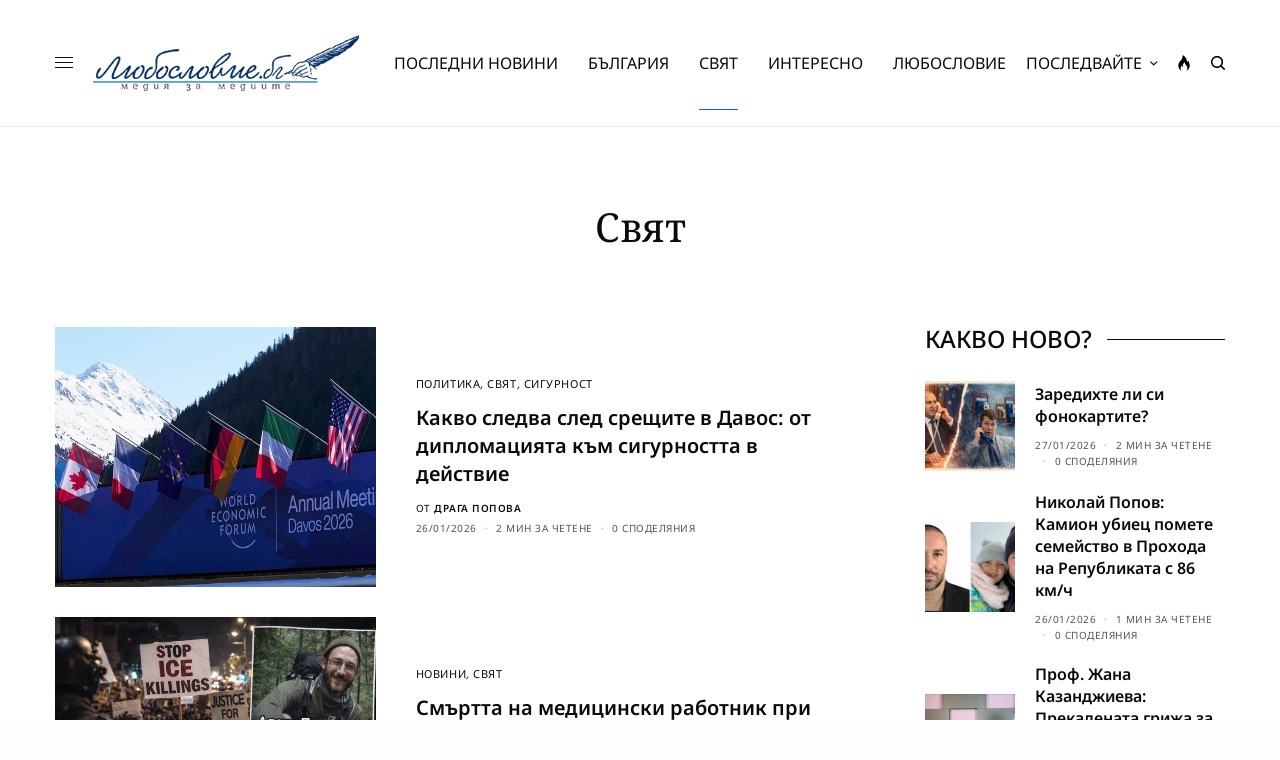

--- FILE ---
content_type: text/html; charset=UTF-8
request_url: https://luboslovie.bg/category/%D1%81%D0%B2%D1%8F%D1%82/
body_size: 27087
content:
<!doctype html>
<html lang="bg-BG" prefix="og: http://ogp.me/ns# fb: http://ogp.me/ns/fb#">
<head><meta charset="UTF-8" /><script>if(navigator.userAgent.match(/MSIE|Internet Explorer/i)||navigator.userAgent.match(/Trident\/7\..*?rv:11/i)){var href=document.location.href;if(!href.match(/[?&]nowprocket/)){if(href.indexOf("?")==-1){if(href.indexOf("#")==-1){document.location.href=href+"?nowprocket=1"}else{document.location.href=href.replace("#","?nowprocket=1#")}}else{if(href.indexOf("#")==-1){document.location.href=href+"&nowprocket=1"}else{document.location.href=href.replace("#","&nowprocket=1#")}}}}</script><script>(()=>{class RocketLazyLoadScripts{constructor(){this.v="2.0.2",this.userEvents=["keydown","keyup","mousedown","mouseup","mousemove","mouseover","mouseenter","mouseout","mouseleave","touchmove","touchstart","touchend","touchcancel","wheel","click","dblclick","input","visibilitychange"],this.attributeEvents=["onblur","onclick","oncontextmenu","ondblclick","onfocus","onmousedown","onmouseenter","onmouseleave","onmousemove","onmouseout","onmouseover","onmouseup","onmousewheel","onscroll","onsubmit"]}async t(){this.i(),this.o(),/iP(ad|hone)/.test(navigator.userAgent)&&this.h(),this.u(),this.l(this),this.m(),this.k(this),this.p(this),this._(),await Promise.all([this.R(),this.L()]),this.lastBreath=Date.now(),this.S(this),this.P(),this.D(),this.O(),this.M(),await this.C(this.delayedScripts.normal),await this.C(this.delayedScripts.defer),await this.C(this.delayedScripts.async),this.T("domReady"),await this.F(),await this.j(),await this.I(),this.T("windowLoad"),await this.A(),window.dispatchEvent(new Event("rocket-allScriptsLoaded")),this.everythingLoaded=!0,this.lastTouchEnd&&await new Promise((t=>setTimeout(t,500-Date.now()+this.lastTouchEnd))),this.H(),this.T("all"),this.U(),this.W()}i(){this.CSPIssue=sessionStorage.getItem("rocketCSPIssue"),document.addEventListener("securitypolicyviolation",(t=>{this.CSPIssue||"script-src-elem"!==t.violatedDirective||"data"!==t.blockedURI||(this.CSPIssue=!0,sessionStorage.setItem("rocketCSPIssue",!0))}),{isRocket:!0})}o(){window.addEventListener("pageshow",(t=>{this.persisted=t.persisted,this.realWindowLoadedFired=!0}),{isRocket:!0}),window.addEventListener("pagehide",(()=>{this.onFirstUserAction=null}),{isRocket:!0})}h(){let t;function e(e){t=e}window.addEventListener("touchstart",e,{isRocket:!0}),window.addEventListener("touchend",(function i(o){Math.abs(o.changedTouches[0].pageX-t.changedTouches[0].pageX)<10&&Math.abs(o.changedTouches[0].pageY-t.changedTouches[0].pageY)<10&&o.timeStamp-t.timeStamp<200&&(o.target.dispatchEvent(new PointerEvent("click",{target:o.target,bubbles:!0,cancelable:!0})),event.preventDefault(),window.removeEventListener("touchstart",e,{isRocket:!0}),window.removeEventListener("touchend",i,{isRocket:!0}))}),{isRocket:!0})}q(t){this.userActionTriggered||("mousemove"!==t.type||this.firstMousemoveIgnored?"keyup"===t.type||"mouseover"===t.type||"mouseout"===t.type||(this.userActionTriggered=!0,this.onFirstUserAction&&this.onFirstUserAction()):this.firstMousemoveIgnored=!0),"click"===t.type&&t.preventDefault(),this.savedUserEvents.length>0&&(t.stopPropagation(),t.stopImmediatePropagation()),"touchstart"===this.lastEvent&&"touchend"===t.type&&(this.lastTouchEnd=Date.now()),"click"===t.type&&(this.lastTouchEnd=0),this.lastEvent=t.type,this.savedUserEvents.push(t)}u(){this.savedUserEvents=[],this.userEventHandler=this.q.bind(this),this.userEvents.forEach((t=>window.addEventListener(t,this.userEventHandler,{passive:!1,isRocket:!0})))}U(){this.userEvents.forEach((t=>window.removeEventListener(t,this.userEventHandler,{passive:!1,isRocket:!0}))),this.savedUserEvents.forEach((t=>{t.target.dispatchEvent(new window[t.constructor.name](t.type,t))}))}m(){this.eventsMutationObserver=new MutationObserver((t=>{const e="return false";for(const i of t){if("attributes"===i.type){const t=i.target.getAttribute(i.attributeName);t&&t!==e&&(i.target.setAttribute("data-rocket-"+i.attributeName,t),i.target.setAttribute(i.attributeName,e))}"childList"===i.type&&i.addedNodes.forEach((t=>{if(t.nodeType===Node.ELEMENT_NODE)for(const i of t.attributes)this.attributeEvents.includes(i.name)&&i.value&&""!==i.value&&(t.setAttribute("data-rocket-"+i.name,i.value),t.setAttribute(i.name,e))}))}})),this.eventsMutationObserver.observe(document,{subtree:!0,childList:!0,attributeFilter:this.attributeEvents})}H(){this.eventsMutationObserver.disconnect(),this.attributeEvents.forEach((t=>{document.querySelectorAll("[data-rocket-"+t+"]").forEach((e=>{e.setAttribute(t,e.getAttribute("data-rocket-"+t)),e.removeAttribute("data-rocket-"+t)}))}))}k(t){Object.defineProperty(HTMLElement.prototype,"onclick",{get(){return this.rocketonclick},set(e){this.rocketonclick=e,this.setAttribute(t.everythingLoaded?"onclick":"data-rocket-onclick","this.rocketonclick(event)")}})}S(t){function e(e,i){let o=e[i];e[i]=null,Object.defineProperty(e,i,{get:()=>o,set(s){t.everythingLoaded?o=s:e["rocket"+i]=o=s}})}e(document,"onreadystatechange"),e(window,"onload"),e(window,"onpageshow");try{Object.defineProperty(document,"readyState",{get:()=>t.rocketReadyState,set(e){t.rocketReadyState=e},configurable:!0}),document.readyState="loading"}catch(t){console.log("WPRocket DJE readyState conflict, bypassing")}}l(t){this.originalAddEventListener=EventTarget.prototype.addEventListener,this.originalRemoveEventListener=EventTarget.prototype.removeEventListener,this.savedEventListeners=[],EventTarget.prototype.addEventListener=function(e,i,o){o&&o.isRocket||!t.B(e,this)&&!t.userEvents.includes(e)||t.B(e,this)&&!t.userActionTriggered||e.startsWith("rocket-")?t.originalAddEventListener.call(this,e,i,o):t.savedEventListeners.push({target:this,remove:!1,type:e,func:i,options:o})},EventTarget.prototype.removeEventListener=function(e,i,o){o&&o.isRocket||!t.B(e,this)&&!t.userEvents.includes(e)||t.B(e,this)&&!t.userActionTriggered||e.startsWith("rocket-")?t.originalRemoveEventListener.call(this,e,i,o):t.savedEventListeners.push({target:this,remove:!0,type:e,func:i,options:o})}}T(t){"all"===t&&(EventTarget.prototype.addEventListener=this.originalAddEventListener,EventTarget.prototype.removeEventListener=this.originalRemoveEventListener),this.savedEventListeners=this.savedEventListeners.filter((e=>{let i=e.type,o=e.target||window;return"domReady"===t&&"DOMContentLoaded"!==i&&"readystatechange"!==i||("windowLoad"===t&&"load"!==i&&"readystatechange"!==i&&"pageshow"!==i||(this.B(i,o)&&(i="rocket-"+i),e.remove?o.removeEventListener(i,e.func,e.options):o.addEventListener(i,e.func,e.options),!1))}))}p(t){let e;function i(e){return t.everythingLoaded?e:e.split(" ").map((t=>"load"===t||t.startsWith("load.")?"rocket-jquery-load":t)).join(" ")}function o(o){function s(e){const s=o.fn[e];o.fn[e]=o.fn.init.prototype[e]=function(){return this[0]===window&&t.userActionTriggered&&("string"==typeof arguments[0]||arguments[0]instanceof String?arguments[0]=i(arguments[0]):"object"==typeof arguments[0]&&Object.keys(arguments[0]).forEach((t=>{const e=arguments[0][t];delete arguments[0][t],arguments[0][i(t)]=e}))),s.apply(this,arguments),this}}if(o&&o.fn&&!t.allJQueries.includes(o)){const e={DOMContentLoaded:[],"rocket-DOMContentLoaded":[]};for(const t in e)document.addEventListener(t,(()=>{e[t].forEach((t=>t()))}),{isRocket:!0});o.fn.ready=o.fn.init.prototype.ready=function(i){function s(){parseInt(o.fn.jquery)>2?setTimeout((()=>i.bind(document)(o))):i.bind(document)(o)}return t.realDomReadyFired?!t.userActionTriggered||t.fauxDomReadyFired?s():e["rocket-DOMContentLoaded"].push(s):e.DOMContentLoaded.push(s),o([])},s("on"),s("one"),s("off"),t.allJQueries.push(o)}e=o}t.allJQueries=[],o(window.jQuery),Object.defineProperty(window,"jQuery",{get:()=>e,set(t){o(t)}})}P(){const t=new Map;document.write=document.writeln=function(e){const i=document.currentScript,o=document.createRange(),s=i.parentElement;let n=t.get(i);void 0===n&&(n=i.nextSibling,t.set(i,n));const a=document.createDocumentFragment();o.setStart(a,0),a.appendChild(o.createContextualFragment(e)),s.insertBefore(a,n)}}async R(){return new Promise((t=>{this.userActionTriggered?t():this.onFirstUserAction=t}))}async L(){return new Promise((t=>{document.addEventListener("DOMContentLoaded",(()=>{this.realDomReadyFired=!0,t()}),{isRocket:!0})}))}async I(){return this.realWindowLoadedFired?Promise.resolve():new Promise((t=>{window.addEventListener("load",t,{isRocket:!0})}))}M(){this.pendingScripts=[];this.scriptsMutationObserver=new MutationObserver((t=>{for(const e of t)e.addedNodes.forEach((t=>{"SCRIPT"!==t.tagName||t.noModule||t.isWPRocket||this.pendingScripts.push({script:t,promise:new Promise((e=>{const i=()=>{const i=this.pendingScripts.findIndex((e=>e.script===t));i>=0&&this.pendingScripts.splice(i,1),e()};t.addEventListener("load",i,{isRocket:!0}),t.addEventListener("error",i,{isRocket:!0}),setTimeout(i,1e3)}))})}))})),this.scriptsMutationObserver.observe(document,{childList:!0,subtree:!0})}async j(){await this.J(),this.pendingScripts.length?(await this.pendingScripts[0].promise,await this.j()):this.scriptsMutationObserver.disconnect()}D(){this.delayedScripts={normal:[],async:[],defer:[]},document.querySelectorAll("script[type$=rocketlazyloadscript]").forEach((t=>{t.hasAttribute("data-rocket-src")?t.hasAttribute("async")&&!1!==t.async?this.delayedScripts.async.push(t):t.hasAttribute("defer")&&!1!==t.defer||"module"===t.getAttribute("data-rocket-type")?this.delayedScripts.defer.push(t):this.delayedScripts.normal.push(t):this.delayedScripts.normal.push(t)}))}async _(){await this.L();let t=[];document.querySelectorAll("script[type$=rocketlazyloadscript][data-rocket-src]").forEach((e=>{let i=e.getAttribute("data-rocket-src");if(i&&!i.startsWith("data:")){i.startsWith("//")&&(i=location.protocol+i);try{const o=new URL(i).origin;o!==location.origin&&t.push({src:o,crossOrigin:e.crossOrigin||"module"===e.getAttribute("data-rocket-type")})}catch(t){}}})),t=[...new Map(t.map((t=>[JSON.stringify(t),t]))).values()],this.N(t,"preconnect")}async $(t){if(await this.G(),!0!==t.noModule||!("noModule"in HTMLScriptElement.prototype))return new Promise((e=>{let i;function o(){(i||t).setAttribute("data-rocket-status","executed"),e()}try{if(navigator.userAgent.includes("Firefox/")||""===navigator.vendor||this.CSPIssue)i=document.createElement("script"),[...t.attributes].forEach((t=>{let e=t.nodeName;"type"!==e&&("data-rocket-type"===e&&(e="type"),"data-rocket-src"===e&&(e="src"),i.setAttribute(e,t.nodeValue))})),t.text&&(i.text=t.text),t.nonce&&(i.nonce=t.nonce),i.hasAttribute("src")?(i.addEventListener("load",o,{isRocket:!0}),i.addEventListener("error",(()=>{i.setAttribute("data-rocket-status","failed-network"),e()}),{isRocket:!0}),setTimeout((()=>{i.isConnected||e()}),1)):(i.text=t.text,o()),i.isWPRocket=!0,t.parentNode.replaceChild(i,t);else{const i=t.getAttribute("data-rocket-type"),s=t.getAttribute("data-rocket-src");i?(t.type=i,t.removeAttribute("data-rocket-type")):t.removeAttribute("type"),t.addEventListener("load",o,{isRocket:!0}),t.addEventListener("error",(i=>{this.CSPIssue&&i.target.src.startsWith("data:")?(console.log("WPRocket: CSP fallback activated"),t.removeAttribute("src"),this.$(t).then(e)):(t.setAttribute("data-rocket-status","failed-network"),e())}),{isRocket:!0}),s?(t.fetchPriority="high",t.removeAttribute("data-rocket-src"),t.src=s):t.src="data:text/javascript;base64,"+window.btoa(unescape(encodeURIComponent(t.text)))}}catch(i){t.setAttribute("data-rocket-status","failed-transform"),e()}}));t.setAttribute("data-rocket-status","skipped")}async C(t){const e=t.shift();return e?(e.isConnected&&await this.$(e),this.C(t)):Promise.resolve()}O(){this.N([...this.delayedScripts.normal,...this.delayedScripts.defer,...this.delayedScripts.async],"preload")}N(t,e){this.trash=this.trash||[];let i=!0;var o=document.createDocumentFragment();t.forEach((t=>{const s=t.getAttribute&&t.getAttribute("data-rocket-src")||t.src;if(s&&!s.startsWith("data:")){const n=document.createElement("link");n.href=s,n.rel=e,"preconnect"!==e&&(n.as="script",n.fetchPriority=i?"high":"low"),t.getAttribute&&"module"===t.getAttribute("data-rocket-type")&&(n.crossOrigin=!0),t.crossOrigin&&(n.crossOrigin=t.crossOrigin),t.integrity&&(n.integrity=t.integrity),t.nonce&&(n.nonce=t.nonce),o.appendChild(n),this.trash.push(n),i=!1}})),document.head.appendChild(o)}W(){this.trash.forEach((t=>t.remove()))}async F(){try{document.readyState="interactive"}catch(t){}this.fauxDomReadyFired=!0;try{await this.G(),document.dispatchEvent(new Event("rocket-readystatechange")),await this.G(),document.rocketonreadystatechange&&document.rocketonreadystatechange(),await this.G(),document.dispatchEvent(new Event("rocket-DOMContentLoaded")),await this.G(),window.dispatchEvent(new Event("rocket-DOMContentLoaded"))}catch(t){console.error(t)}}async A(){try{document.readyState="complete"}catch(t){}try{await this.G(),document.dispatchEvent(new Event("rocket-readystatechange")),await this.G(),document.rocketonreadystatechange&&document.rocketonreadystatechange(),await this.G(),window.dispatchEvent(new Event("rocket-load")),await this.G(),window.rocketonload&&window.rocketonload(),await this.G(),this.allJQueries.forEach((t=>t(window).trigger("rocket-jquery-load"))),await this.G();const t=new Event("rocket-pageshow");t.persisted=this.persisted,window.dispatchEvent(t),await this.G(),window.rocketonpageshow&&window.rocketonpageshow({persisted:this.persisted})}catch(t){console.error(t)}}async G(){Date.now()-this.lastBreath>45&&(await this.J(),this.lastBreath=Date.now())}async J(){return document.hidden?new Promise((t=>setTimeout(t))):new Promise((t=>requestAnimationFrame(t)))}B(t,e){return e===document&&"readystatechange"===t||(e===document&&"DOMContentLoaded"===t||(e===window&&"DOMContentLoaded"===t||(e===window&&"load"===t||e===window&&"pageshow"===t)))}static run(){(new RocketLazyLoadScripts).t()}}RocketLazyLoadScripts.run()})();</script>
	
	<meta name="viewport" content="width=device-width, initial-scale=1, maximum-scale=1, viewport-fit=cover">
	<link rel="profile" href="https://gmpg.org/xfn/11">
	<link rel="pingback" href="https://luboslovie.bg/xmlrpc.php">
	<title>Свят &#8211; ЛЮБОСЛОВИЕ.БГ &#8211; медия за медиите</title><link rel="preload" data-rocket-preload as="image" href="https://luboslovie.bg/wp-content/uploads/2026/01/file_0000000074a871f485f981dd6696f82a-1-740x710.png" imagesrcset="https://luboslovie.bg/wp-content/uploads/2026/01/file_0000000074a871f485f981dd6696f82a-1-740x710.png 740w, https://luboslovie.bg/wp-content/uploads/2026/01/file_0000000074a871f485f981dd6696f82a-1-370x355.png 370w, https://luboslovie.bg/wp-content/uploads/2026/01/file_0000000074a871f485f981dd6696f82a-1-20x19.png 20w, https://luboslovie.bg/wp-content/uploads/2026/01/file_0000000074a871f485f981dd6696f82a-1-24x24.png 24w" imagesizes="(max-width: 740px) 100vw, 740px" fetchpriority="high"><link rel="stylesheet" href="https://luboslovie.bg/wp-content/cache/fonts/1/google-fonts/css/f/9/2/7015c8939f85873cfa43852c91ecf.css" data-wpr-hosted-gf-parameters="family=Noto%20Sans%3Aregular%2C500%2C600%2C700%7CNoto%20Serif%3Aregular%2C500%2C600%2C700&subset=&display=swap"/>
<meta name='robots' content='max-image-preview:large' />
	<style>img:is([sizes="auto" i], [sizes^="auto," i]) { contain-intrinsic-size: 3000px 1500px }</style>
	<link rel='dns-prefetch' href='//cdn.plyr.io' />
<link rel='dns-prefetch' href='//www.googletagmanager.com' />
<link rel='dns-prefetch' href='//stats.wp.com' />

<link rel='dns-prefetch' href='//pagead2.googlesyndication.com' />

<link rel="alternate" type="application/rss+xml" title="ЛЮБОСЛОВИЕ.БГ - медия за медиите &raquo; Поток" href="https://luboslovie.bg/feed/" />
<link rel="alternate" type="application/rss+xml" title="ЛЮБОСЛОВИЕ.БГ - медия за медиите &raquo; поток за коментари" href="https://luboslovie.bg/comments/feed/" />
<link rel="preconnect" href="//fonts.gstatic.com/" crossorigin><link rel="alternate" type="application/rss+xml" title="ЛЮБОСЛОВИЕ.БГ - медия за медиите &raquo; поток за категорията Свят" href="https://luboslovie.bg/category/%d1%81%d0%b2%d1%8f%d1%82/feed/" />
<style id='wp-emoji-styles-inline-css' type='text/css'>

	img.wp-smiley, img.emoji {
		display: inline !important;
		border: none !important;
		box-shadow: none !important;
		height: 1em !important;
		width: 1em !important;
		margin: 0 0.07em !important;
		vertical-align: -0.1em !important;
		background: none !important;
		padding: 0 !important;
	}
</style>
<link rel='stylesheet' id='wp-block-library-css' href='https://luboslovie.bg/wp-includes/css/dist/block-library/style.min.css?ver=6.8.3' type='text/css' media='all' />
<style id='classic-theme-styles-inline-css' type='text/css'>
/*! This file is auto-generated */
.wp-block-button__link{color:#fff;background-color:#32373c;border-radius:9999px;box-shadow:none;text-decoration:none;padding:calc(.667em + 2px) calc(1.333em + 2px);font-size:1.125em}.wp-block-file__button{background:#32373c;color:#fff;text-decoration:none}
</style>
<link rel='stylesheet' id='mediaelement-css' href='https://luboslovie.bg/wp-includes/js/mediaelement/mediaelementplayer-legacy.min.css?ver=4.2.17' type='text/css' media='all' />
<link rel='stylesheet' id='wp-mediaelement-css' href='https://luboslovie.bg/wp-includes/js/mediaelement/wp-mediaelement.min.css?ver=6.8.3' type='text/css' media='all' />
<style id='jetpack-sharing-buttons-style-inline-css' type='text/css'>
.jetpack-sharing-buttons__services-list{display:flex;flex-direction:row;flex-wrap:wrap;gap:0;list-style-type:none;margin:5px;padding:0}.jetpack-sharing-buttons__services-list.has-small-icon-size{font-size:12px}.jetpack-sharing-buttons__services-list.has-normal-icon-size{font-size:16px}.jetpack-sharing-buttons__services-list.has-large-icon-size{font-size:24px}.jetpack-sharing-buttons__services-list.has-huge-icon-size{font-size:36px}@media print{.jetpack-sharing-buttons__services-list{display:none!important}}.editor-styles-wrapper .wp-block-jetpack-sharing-buttons{gap:0;padding-inline-start:0}ul.jetpack-sharing-buttons__services-list.has-background{padding:1.25em 2.375em}
</style>
<link data-minify="1" rel='stylesheet' id='mpp_gutenberg-css' href='https://luboslovie.bg/wp-content/cache/min/1/wp-content/plugins/metronet-profile-picture/dist/blocks.style.build.css?ver=1768488001' type='text/css' media='all' />
<style id='global-styles-inline-css' type='text/css'>
:root{--wp--preset--aspect-ratio--square: 1;--wp--preset--aspect-ratio--4-3: 4/3;--wp--preset--aspect-ratio--3-4: 3/4;--wp--preset--aspect-ratio--3-2: 3/2;--wp--preset--aspect-ratio--2-3: 2/3;--wp--preset--aspect-ratio--16-9: 16/9;--wp--preset--aspect-ratio--9-16: 9/16;--wp--preset--color--black: #000000;--wp--preset--color--cyan-bluish-gray: #abb8c3;--wp--preset--color--white: #ffffff;--wp--preset--color--pale-pink: #f78da7;--wp--preset--color--vivid-red: #cf2e2e;--wp--preset--color--luminous-vivid-orange: #ff6900;--wp--preset--color--luminous-vivid-amber: #fcb900;--wp--preset--color--light-green-cyan: #7bdcb5;--wp--preset--color--vivid-green-cyan: #00d084;--wp--preset--color--pale-cyan-blue: #8ed1fc;--wp--preset--color--vivid-cyan-blue: #0693e3;--wp--preset--color--vivid-purple: #9b51e0;--wp--preset--color--thb-accent: #002d61;--wp--preset--gradient--vivid-cyan-blue-to-vivid-purple: linear-gradient(135deg,rgba(6,147,227,1) 0%,rgb(155,81,224) 100%);--wp--preset--gradient--light-green-cyan-to-vivid-green-cyan: linear-gradient(135deg,rgb(122,220,180) 0%,rgb(0,208,130) 100%);--wp--preset--gradient--luminous-vivid-amber-to-luminous-vivid-orange: linear-gradient(135deg,rgba(252,185,0,1) 0%,rgba(255,105,0,1) 100%);--wp--preset--gradient--luminous-vivid-orange-to-vivid-red: linear-gradient(135deg,rgba(255,105,0,1) 0%,rgb(207,46,46) 100%);--wp--preset--gradient--very-light-gray-to-cyan-bluish-gray: linear-gradient(135deg,rgb(238,238,238) 0%,rgb(169,184,195) 100%);--wp--preset--gradient--cool-to-warm-spectrum: linear-gradient(135deg,rgb(74,234,220) 0%,rgb(151,120,209) 20%,rgb(207,42,186) 40%,rgb(238,44,130) 60%,rgb(251,105,98) 80%,rgb(254,248,76) 100%);--wp--preset--gradient--blush-light-purple: linear-gradient(135deg,rgb(255,206,236) 0%,rgb(152,150,240) 100%);--wp--preset--gradient--blush-bordeaux: linear-gradient(135deg,rgb(254,205,165) 0%,rgb(254,45,45) 50%,rgb(107,0,62) 100%);--wp--preset--gradient--luminous-dusk: linear-gradient(135deg,rgb(255,203,112) 0%,rgb(199,81,192) 50%,rgb(65,88,208) 100%);--wp--preset--gradient--pale-ocean: linear-gradient(135deg,rgb(255,245,203) 0%,rgb(182,227,212) 50%,rgb(51,167,181) 100%);--wp--preset--gradient--electric-grass: linear-gradient(135deg,rgb(202,248,128) 0%,rgb(113,206,126) 100%);--wp--preset--gradient--midnight: linear-gradient(135deg,rgb(2,3,129) 0%,rgb(40,116,252) 100%);--wp--preset--font-size--small: 13px;--wp--preset--font-size--medium: 20px;--wp--preset--font-size--large: 36px;--wp--preset--font-size--x-large: 42px;--wp--preset--spacing--20: 0.44rem;--wp--preset--spacing--30: 0.67rem;--wp--preset--spacing--40: 1rem;--wp--preset--spacing--50: 1.5rem;--wp--preset--spacing--60: 2.25rem;--wp--preset--spacing--70: 3.38rem;--wp--preset--spacing--80: 5.06rem;--wp--preset--shadow--natural: 6px 6px 9px rgba(0, 0, 0, 0.2);--wp--preset--shadow--deep: 12px 12px 50px rgba(0, 0, 0, 0.4);--wp--preset--shadow--sharp: 6px 6px 0px rgba(0, 0, 0, 0.2);--wp--preset--shadow--outlined: 6px 6px 0px -3px rgba(255, 255, 255, 1), 6px 6px rgba(0, 0, 0, 1);--wp--preset--shadow--crisp: 6px 6px 0px rgba(0, 0, 0, 1);}:where(.is-layout-flex){gap: 0.5em;}:where(.is-layout-grid){gap: 0.5em;}body .is-layout-flex{display: flex;}.is-layout-flex{flex-wrap: wrap;align-items: center;}.is-layout-flex > :is(*, div){margin: 0;}body .is-layout-grid{display: grid;}.is-layout-grid > :is(*, div){margin: 0;}:where(.wp-block-columns.is-layout-flex){gap: 2em;}:where(.wp-block-columns.is-layout-grid){gap: 2em;}:where(.wp-block-post-template.is-layout-flex){gap: 1.25em;}:where(.wp-block-post-template.is-layout-grid){gap: 1.25em;}.has-black-color{color: var(--wp--preset--color--black) !important;}.has-cyan-bluish-gray-color{color: var(--wp--preset--color--cyan-bluish-gray) !important;}.has-white-color{color: var(--wp--preset--color--white) !important;}.has-pale-pink-color{color: var(--wp--preset--color--pale-pink) !important;}.has-vivid-red-color{color: var(--wp--preset--color--vivid-red) !important;}.has-luminous-vivid-orange-color{color: var(--wp--preset--color--luminous-vivid-orange) !important;}.has-luminous-vivid-amber-color{color: var(--wp--preset--color--luminous-vivid-amber) !important;}.has-light-green-cyan-color{color: var(--wp--preset--color--light-green-cyan) !important;}.has-vivid-green-cyan-color{color: var(--wp--preset--color--vivid-green-cyan) !important;}.has-pale-cyan-blue-color{color: var(--wp--preset--color--pale-cyan-blue) !important;}.has-vivid-cyan-blue-color{color: var(--wp--preset--color--vivid-cyan-blue) !important;}.has-vivid-purple-color{color: var(--wp--preset--color--vivid-purple) !important;}.has-black-background-color{background-color: var(--wp--preset--color--black) !important;}.has-cyan-bluish-gray-background-color{background-color: var(--wp--preset--color--cyan-bluish-gray) !important;}.has-white-background-color{background-color: var(--wp--preset--color--white) !important;}.has-pale-pink-background-color{background-color: var(--wp--preset--color--pale-pink) !important;}.has-vivid-red-background-color{background-color: var(--wp--preset--color--vivid-red) !important;}.has-luminous-vivid-orange-background-color{background-color: var(--wp--preset--color--luminous-vivid-orange) !important;}.has-luminous-vivid-amber-background-color{background-color: var(--wp--preset--color--luminous-vivid-amber) !important;}.has-light-green-cyan-background-color{background-color: var(--wp--preset--color--light-green-cyan) !important;}.has-vivid-green-cyan-background-color{background-color: var(--wp--preset--color--vivid-green-cyan) !important;}.has-pale-cyan-blue-background-color{background-color: var(--wp--preset--color--pale-cyan-blue) !important;}.has-vivid-cyan-blue-background-color{background-color: var(--wp--preset--color--vivid-cyan-blue) !important;}.has-vivid-purple-background-color{background-color: var(--wp--preset--color--vivid-purple) !important;}.has-black-border-color{border-color: var(--wp--preset--color--black) !important;}.has-cyan-bluish-gray-border-color{border-color: var(--wp--preset--color--cyan-bluish-gray) !important;}.has-white-border-color{border-color: var(--wp--preset--color--white) !important;}.has-pale-pink-border-color{border-color: var(--wp--preset--color--pale-pink) !important;}.has-vivid-red-border-color{border-color: var(--wp--preset--color--vivid-red) !important;}.has-luminous-vivid-orange-border-color{border-color: var(--wp--preset--color--luminous-vivid-orange) !important;}.has-luminous-vivid-amber-border-color{border-color: var(--wp--preset--color--luminous-vivid-amber) !important;}.has-light-green-cyan-border-color{border-color: var(--wp--preset--color--light-green-cyan) !important;}.has-vivid-green-cyan-border-color{border-color: var(--wp--preset--color--vivid-green-cyan) !important;}.has-pale-cyan-blue-border-color{border-color: var(--wp--preset--color--pale-cyan-blue) !important;}.has-vivid-cyan-blue-border-color{border-color: var(--wp--preset--color--vivid-cyan-blue) !important;}.has-vivid-purple-border-color{border-color: var(--wp--preset--color--vivid-purple) !important;}.has-vivid-cyan-blue-to-vivid-purple-gradient-background{background: var(--wp--preset--gradient--vivid-cyan-blue-to-vivid-purple) !important;}.has-light-green-cyan-to-vivid-green-cyan-gradient-background{background: var(--wp--preset--gradient--light-green-cyan-to-vivid-green-cyan) !important;}.has-luminous-vivid-amber-to-luminous-vivid-orange-gradient-background{background: var(--wp--preset--gradient--luminous-vivid-amber-to-luminous-vivid-orange) !important;}.has-luminous-vivid-orange-to-vivid-red-gradient-background{background: var(--wp--preset--gradient--luminous-vivid-orange-to-vivid-red) !important;}.has-very-light-gray-to-cyan-bluish-gray-gradient-background{background: var(--wp--preset--gradient--very-light-gray-to-cyan-bluish-gray) !important;}.has-cool-to-warm-spectrum-gradient-background{background: var(--wp--preset--gradient--cool-to-warm-spectrum) !important;}.has-blush-light-purple-gradient-background{background: var(--wp--preset--gradient--blush-light-purple) !important;}.has-blush-bordeaux-gradient-background{background: var(--wp--preset--gradient--blush-bordeaux) !important;}.has-luminous-dusk-gradient-background{background: var(--wp--preset--gradient--luminous-dusk) !important;}.has-pale-ocean-gradient-background{background: var(--wp--preset--gradient--pale-ocean) !important;}.has-electric-grass-gradient-background{background: var(--wp--preset--gradient--electric-grass) !important;}.has-midnight-gradient-background{background: var(--wp--preset--gradient--midnight) !important;}.has-small-font-size{font-size: var(--wp--preset--font-size--small) !important;}.has-medium-font-size{font-size: var(--wp--preset--font-size--medium) !important;}.has-large-font-size{font-size: var(--wp--preset--font-size--large) !important;}.has-x-large-font-size{font-size: var(--wp--preset--font-size--x-large) !important;}
:where(.wp-block-post-template.is-layout-flex){gap: 1.25em;}:where(.wp-block-post-template.is-layout-grid){gap: 1.25em;}
:where(.wp-block-columns.is-layout-flex){gap: 2em;}:where(.wp-block-columns.is-layout-grid){gap: 2em;}
:root :where(.wp-block-pullquote){font-size: 1.5em;line-height: 1.6;}
</style>
<link rel='stylesheet' id='cmplz-general-css' href='https://luboslovie.bg/wp-content/plugins/complianz-gdpr/assets/css/cookieblocker.min.css?ver=1758793103' type='text/css' media='all' />
<link data-minify="1" rel='stylesheet' id='thb-app-css' href='https://luboslovie.bg/wp-content/cache/min/1/wp-content/themes/theissue/assets/css/app.css?ver=1768488001' type='text/css' media='all' />
<style id='thb-app-inline-css' type='text/css'>
body,h1, .h1, h2, .h2, h3, .h3, h4, .h4, h5, .h5, h6, .h6,.thb-lightbox-button .thb-lightbox-text,.post .post-category,.post.thumbnail-seealso .thb-seealso-text,.thb-entry-footer,.smart-list .smart-list-title .smart-list-count,.smart-list .thb-smart-list-content .smart-list-count,.thb-carousel.bottom-arrows .slick-bottom-arrows,.thb-hotspot-container,.thb-pin-it-container .thb-pin-it,label,input[type="text"],input[type="password"],input[type="date"],input[type="datetime"],input[type="email"],input[type="number"],input[type="search"],input[type="tel"],input[type="time"],input[type="url"],textarea,.testimonial-author,.thb-article-sponsors,input[type="submit"],submit,.button,.btn,.btn-block,.btn-text,.post .post-gallery .thb-post-icon,.post .thb-post-bottom,.woocommerce-MyAccount-navigation,.featured_image_credit,.widget .thb-widget-title,.thb-readmore .thb-readmore-title,.widget.thb_widget_instagram .thb-instagram-header,.widget.thb_widget_instagram .thb-instagram-footer,.thb-instagram-row figure .instagram-link,.widget.thb_widget_top_reviews .post .widget-review-title-holder .thb-widget-score,.thb-instagram-row figure,.widget.thb_widget_top_categories .thb-widget-category-link .thb-widget-category-name,.widget.thb_widget_twitter .thb-twitter-user,.widget.thb_widget_twitter .thb-tweet .thb-tweet-time,.widget.thb_widget_twitter .thb-tweet .thb-tweet-actions,.thb-social-links-container,.login-page-form,.woocommerce .woocommerce-form-login .lost_password,.woocommerce-message, .woocommerce-error, .woocommerce-notice, .woocommerce-info,.woocommerce-success,.select2,.woocommerce-MyAccount-content legend,.shop_table,.thb-lightbox-button .thb-lightbox-thumbs,.post.thumbnail-style6 .post-gallery .now-playing,.widget.thb_widget_top_reviews .post .widget-review-title-holder .thb-widget-score strong,.post.thumbnail-style8 .thumb_large_count,.post.thumbnail-style4 .thumb_count,.post .thb-read-more {font-family:Noto Sans, 'BlinkMacSystemFont', -apple-system, 'Roboto', 'Lucida Sans';}.post-title h1,.post-title h2,.post-title h3,.post-title h4,.post-title h5,.post-title h6 {}.post-content,.post-excerpt,.thb-article-subscribe p,.thb-article-author p,.commentlist .comment p, .commentlist .review p,.thb-executive-summary,.thb-newsletter-form p,.search-title p,.thb-product-detail .product-information .woocommerce-product-details__short-description,.widget:not(.woocommerce) p,.thb-author-info .thb-author-page-description p,.wpb_text_column,.no-vc,.woocommerce-tabs .wc-tab,.woocommerce-tabs .wc-tab p:not(.stars),.thb-pricing-table .pricing-container .pricing-description,.content404 p,.subfooter p {}.thb-full-menu {}.thb-mobile-menu,.thb-secondary-menu {}.thb-dropcap-on .post-detail .post-content>p:first-of-type:first-letter,.thb-dropcap-on .post-detail .post-content>.row:first-of-type .columns:first-of-type .wpb_text_column:first-of-type .wpb_wrapper>p:first-of-type:first-letter {}.widget.style1 .thb-widget-title,.widget.style2 .thb-widget-title,.widget.style3 .thb-widget-title {}em {}label {}input[type="submit"],submit,.button,.btn,.btn-block,.btn-text {}.article-container .post-content,.article-container .post-content p:not(.wp-block-cover-text) {}.post .post-category {}.post-detail .thb-executive-summary li {}.post .post-excerpt {}.thb-full-menu>li>a:not(.logolink) {font-weight:400;font-size:16px;}.thb-full-menu li .sub-menu li a {}.thb-mobile-menu>li>a {}.thb-mobile-menu .sub-menu a {}.thb-secondary-menu a {}#mobile-menu .menu-footer {}#mobile-menu .thb-social-links-container .thb-social-link-wrap .thb-social-link .thb-social-icon-container {}.widget .thb-widget-title,.widget.style2 .thb-widget-title,.widget.style3 .thb-widget-title{}.footer .widget .thb-widget-title,.footer .widget.style2 .thb-widget-title,.footer .widget.style3 .thb-widget-title {}.footer .widget,.footer .widget p {font-size:12px;}.subfooter .thb-full-menu>li>a:not(.logolink) {font-size:12px;}.subfooter p {font-size:12px;}.subfooter .thb-social-links-container.thb-social-horizontal .thb-social-link-wrap .thb-social-icon-container,.subfooter.style6 .thb-social-links-container.thb-social-horizontal .thb-social-link-wrap .thb-social-icon-container {}#scroll_to_top {}.search-title p {}@media screen and (min-width:1024px) {h1,.h1 {font-family:Noto Serif, 'BlinkMacSystemFont', -apple-system, 'Roboto', 'Lucida Sans';}}h1,.h1 {font-family:Noto Serif, 'BlinkMacSystemFont', -apple-system, 'Roboto', 'Lucida Sans';}@media screen and (min-width:1024px) {h2 {font-family:Noto Serif, 'BlinkMacSystemFont', -apple-system, 'Roboto', 'Lucida Sans';}}h2 {font-family:Noto Serif, 'BlinkMacSystemFont', -apple-system, 'Roboto', 'Lucida Sans';}@media screen and (min-width:1024px) {h3 {font-family:Noto Serif, 'BlinkMacSystemFont', -apple-system, 'Roboto', 'Lucida Sans';}}h3 {font-family:Noto Serif, 'BlinkMacSystemFont', -apple-system, 'Roboto', 'Lucida Sans';}@media screen and (min-width:1024px) {h4 {}}h4 {}@media screen and (min-width:1024px) {h5 {}}h5 {}h6 {}.thb-full-menu.thb-underline > li > a:before,.thb-full-menu.thb-line-marker > li > a:before {background:#0069e3 !important;}a:hover,h1 small, h2 small, h3 small, h4 small, h5 small, h6 small,h1 small a, h2 small a, h3 small a, h4 small a, h5 small a, h6 small a,.secondary-area .thb-follow-holder .sub-menu .subscribe_part .thb-newsletter-form h4,.secondary-area .thb-follow-holder .sub-menu .subscribe_part .thb-newsletter-form .newsletter-form .btn:hover,.thb-full-menu.thb-standard > li.current-menu-item:not(.has-hash) > a,.thb-full-menu > li > a:not(.logolink)[data-filter].active,.thb-dropdown-color-dark .thb-full-menu .sub-menu li a:hover,#mobile-menu.dark .thb-mobile-menu > li > a:hover,#mobile-menu.dark .sub-menu a:hover,#mobile-menu.dark .thb-secondary-menu a:hover,.thb-secondary-menu a:hover,.post .thb-read-more:hover,.post:not(.white-post-content) .thb-post-bottom.sponsored-bottom ul li,.post:not(.white-post-content) .thb-post-bottom .post-share:hover,.thb-dropcap-on .post-detail .post-content>p:first-of-type:first-letter,.thb-dropcap-on .post-detail .post-content>.row:first-of-type .columns:first-of-type .wpb_text_column:first-of-type .wpb_wrapper>p:first-of-type:first-letter,.post-detail .thb-executive-summary li:before,.thb-readmore p a,input[type="submit"].white:hover,.button.white:hover,.btn.white:hover,input[type="submit"].style2.accent,.button.style2.accent,.btn.style2.accent,.search-title h1 strong,.thb-author-page-meta a:hover,.widget.thb_widget_top_reviews .post .widget-review-title-holder .thb-widget-score strong,.thb-autotype .thb-autotype-entry,.thb_location_container.row .thb_location h5,.thb-page-menu li:hover a, .thb-page-menu li.current_page_item a,.thb-tabs.style3 .vc_tta-panel-heading h4 a:hover,.thb-tabs.style3 .vc_tta-panel-heading h4 a.active,.thb-tabs.style4 .vc_tta-panel-heading h4 a:hover,.thb-tabs.style4 .vc_tta-panel-heading h4 a.active,.thb-iconbox.top.type5 .iconbox-content .thb-read-more,.thb-testimonials.style7 .testimonial-author cite,.thb-testimonials.style7 .testimonial-author span,.thb-article-reactions .row .columns .thb-reaction.active .thb-reaction-count,.thb-article-sponsors .sponsored-by,.thb-cookie-bar .thb-cookie-text a,.thb-pricing-table.style2 .pricing-container .thb_pricing_head .thb-price,.thb-hotspot-container .product-hotspots .product-title .hotspots-buynow,.plyr--full-ui input[type=range],.woocommerce-checkout-payment .wc_payment_methods .wc_payment_method.payment_method_paypal .about_paypal,.has-thb-accent-color,.wp-block-button .wp-block-button__link.has-thb-accent-color {color:#002d61;}.columns.thb-light-column .thb-newsletter-form .btn:hover,.secondary-area .thb-trending-holder .thb-full-menu li.menu-item-has-children .sub-menu .thb-trending .thb-trending-tabs a.active,.thb-full-menu.thb-line-marker > li > a:before,#mobile-menu.dark .widget.thb_widget_subscribe .btn:hover,.post .thb-read-more:after,.post.style4 .post-gallery:after,.post.style5 .post-inner-content,.post.style13 .post-gallery:after,.smart-list .smart-list-title .smart-list-count,.smart-list.smart-list-v3 .thb-smart-list-nav .arrow:not(.disabled):hover,.thb-custom-checkbox input[type="checkbox"]:checked + label:before,input[type="submit"]:not(.white):not(.grey):not(.style2):not(.white):not(.add_to_cart_button):not(.accent):hover,.button:not(.white):not(.grey):not(.style2):not(.white):not(.add_to_cart_button):not(.accent):hover,.btn:not(.white):not(.grey):not(.style2):not(.white):not(.add_to_cart_button):not(.accent):hover,input[type="submit"].grey:hover,.button.grey:hover,.btn.grey:hover,input[type="submit"].accent, input[type="submit"].checkout,.button.accent,.button.checkout,.btn.accent,.btn.checkout,input[type="submit"].style2.accent:hover,.button.style2.accent:hover,.btn.style2.accent:hover,.btn-text.style3 .circle-btn,.widget.thb_widget_top_categories .thb-widget-category-link:hover .thb-widget-category-name,.thb-progressbar .thb-progress span,.thb-page-menu.style1 li:hover a, .thb-page-menu.style1 li.current_page_item a,.thb-client-row.thb-opacity.with-accent .thb-client:hover,.thb-client-row .style4 .accent-color,.thb-tabs.style1 .vc_tta-panel-heading h4 a:before,.thb-testimonials.style7 .thb-carousel .slick-dots .select,.thb-categorylinks.style2 a:after,.thb-category-card:hover,.thb-hotspot-container .thb-hotspot.pin-accent,.pagination ul .page-numbers.current, .pagination ul .page-numbers:not(.dots):hover,.pagination .nav-links .page-numbers.current,.pagination .nav-links .page-numbers:not(.dots):hover,.woocommerce-pagination ul .page-numbers.current,.woocommerce-pagination ul .page-numbers:not(.dots):hover,.woocommerce-pagination .nav-links .page-numbers.current,.woocommerce-pagination .nav-links .page-numbers:not(.dots):hover,.plyr__control--overlaid,.plyr--video .plyr__control.plyr__tab-focus, .plyr--video .plyr__control:hover, .plyr--video .plyr__control[aria-expanded=true],.badge.onsale,.demo_store,.products .product .product_after_title .button:hover:after,.woocommerce-MyAccount-navigation ul li:hover a, .woocommerce-MyAccount-navigation ul li.is-active a,.has-thb-accent-background-color,.wp-block-button .wp-block-button__link.has-thb-accent-background-color {background-color:#002d61;}.thb-dark-mode-on .btn.grey:hover,.thb-dark-mode-on .thb-pricing-table.style2 .pricing-container .btn:hover,.thb-dark-mode-on .woocommerce-checkout-payment .wc_payment_methods+.place-order .button:hover {background-color:#002d61;}input[type="submit"].accent:hover, input[type="submit"].checkout:hover,.button.accent:hover,.button.checkout:hover,.btn.accent:hover,.btn.checkout:hover {background-color:#002957;}.post-detail .post-split-title-container,.thb-article-reactions .row .columns .thb-reaction.active .thb-reaction-image,.secondary-area .thb-follow-holder .sub-menu .subscribe_part {background-color:rgba(0,45,97, 0.05) !important;}.post.style6.style6-bg .post-inner-content {background-color:rgba(0,45,97, 0.15);}.thb-lightbox-button:hover {background-color:rgba(0,45,97, 0.05);}.thb-tabs.style3 .vc_tta-panel-heading h4 a:before {background-color:rgba(0,45,97, 0.4);}.secondary-area .thb-trending-holder .thb-full-menu li.menu-item-has-children .sub-menu .thb-trending .thb-trending-tabs a.active,.post .post-title a:hover > span,.post.sticky .post-title a>span,.thb-lightbox-button:hover,.thb-custom-checkbox label:before,input[type="submit"].style2.accent,.button.style2.accent,.btn.style2.accent,.thb-page-menu.style1 li:hover a, .thb-page-menu.style1 li.current_page_item a,.thb-client-row.has-border.thb-opacity.with-accent .thb-client:hover,.thb-iconbox.top.type5,.thb-article-reactions .row .columns .thb-reaction:hover .thb-reaction-image,.thb-article-reactions .row .columns .thb-reaction.active .thb-reaction-image,.pagination ul .page-numbers.current, .pagination ul .page-numbers:not(.dots):hover,.pagination .nav-links .page-numbers.current,.pagination .nav-links .page-numbers:not(.dots):hover,.woocommerce-pagination ul .page-numbers.current,.woocommerce-pagination ul .page-numbers:not(.dots):hover,.woocommerce-pagination .nav-links .page-numbers.current,.woocommerce-pagination .nav-links .page-numbers:not(.dots):hover,.woocommerce-MyAccount-navigation ul li:hover a, .woocommerce-MyAccount-navigation ul li.is-active a {border-color:#002d61;}.thb-page-menu.style1 li:hover + li a, .thb-page-menu.style1 li.current_page_item + li a,.woocommerce-MyAccount-navigation ul li:hover + li a, .woocommerce-MyAccount-navigation ul li.is-active + li a {border-top-color:#002d61;}.text-underline-style:after, .post-detail .post-content > p > a:after, .post-detail .post-content>ul:not([class])>li>a:after, .post-detail .post-content>ol:not([class])>li>a:after, .wpb_text_column p > a:after, .smart-list .thb-smart-list-content p > a:after, .post-gallery-content .thb-content-row .columns.image-text p>a:after {border-bottom-color:#002d61;}.secondary-area .thb-trending-holder .thb-full-menu li.menu-item-has-children .sub-menu .thb-trending .thb-trending-tabs a.active + a {border-left-color:#002d61;}.header.fixed .thb-reading-indicator .thb-indicator .indicator-hover,.header.fixed .thb-reading-indicator .thb-indicator .indicator-arrow,.commentlist .comment .reply a:hover svg path,.commentlist .review .reply a:hover svg path,.btn-text.style4 .arrow svg:first-child,.thb-iconbox.top.type5 .iconbox-content .thb-read-more svg,.thb-iconbox.top.type5 .iconbox-content .thb-read-more svg .bar,.thb-article-review.style2 .thb-article-figure .thb-average .thb-hexagon path {fill:#002d61;}@media screen and (-ms-high-contrast:active), (-ms-high-contrast:none) {.header.fixed .thb-reading-indicator:hover .thb-indicator .indicator-hover {fill:#002d61;}}.header.fixed .thb-reading-indicator .thb-indicator .indicator-fill {stroke:#002d61;}.thb-tabs.style2 .vc_tta-panel-heading h4 a.active {-moz-box-shadow:inset 0 -3px 0 #002d61, 0 1px 0 #002d61;-webkit-box-shadow:inset 0 -3px 0 #002d61, 0 1px 0 #002d61;box-shadow:inset 0 -3px 0 #002d61, 0 1px 0 #002d61;}.post .post-content p a { color:#002d61 !important; }.post .post-content p a:hover { color:#0069e3 !important; }.post-detail .post-content>ol:not([class])>li> a { color:#002d61 !important; }.post-detail .post-content>ol:not([class])>li> a:hover { color:#0069e3 !important; }.post-detail .post-content>ul:not([class])>li> a { color:#002d61 !important; }.post-detail .post-content>ul:not([class])>li> a:hover { color:#0069e3 !important; }.page-id-2178 #wrapper div[role="main"],.postid-2178 #wrapper div[role="main"] {}
</style>
<link rel='stylesheet' id='thb-style-css' href='https://luboslovie.bg/wp-content/themes/theissue/style.css?ver=1.6.9' type='text/css' media='all' />

<script type="text/javascript" src="https://luboslovie.bg/wp-includes/js/jquery/jquery.min.js?ver=3.7.1" id="jquery-core-js"></script>
<script type="text/javascript" src="https://luboslovie.bg/wp-includes/js/jquery/jquery-migrate.min.js?ver=3.4.1" id="jquery-migrate-js"></script>

<!-- Google tag (gtag.js) snippet added by Site Kit -->
<!-- Google Analytics snippet added by Site Kit -->
<script type="text/javascript" src="https://www.googletagmanager.com/gtag/js?id=GT-PJ5LCZ28" id="google_gtagjs-js" async></script>
<script type="text/javascript" id="google_gtagjs-js-after">
/* <![CDATA[ */
window.dataLayer = window.dataLayer || [];function gtag(){dataLayer.push(arguments);}
gtag("set","linker",{"domains":["luboslovie.bg"]});
gtag("js", new Date());
gtag("set", "developer_id.dZTNiMT", true);
gtag("config", "GT-PJ5LCZ28");
/* ]]> */
</script>
<link rel="https://api.w.org/" href="https://luboslovie.bg/wp-json/" /><link rel="alternate" title="JSON" type="application/json" href="https://luboslovie.bg/wp-json/wp/v2/categories/2178" /><link rel="EditURI" type="application/rsd+xml" title="RSD" href="https://luboslovie.bg/xmlrpc.php?rsd" />
<meta name="generator" content="WordPress 6.8.3" />
<meta name="generator" content="Site Kit by Google 1.163.0" />	<style>img#wpstats{display:none}</style>
					<style>.cmplz-hidden {
					display: none !important;
				}</style>
<!-- Google AdSense meta tags added by Site Kit -->
<meta name="google-adsense-platform-account" content="ca-host-pub-2644536267352236">
<meta name="google-adsense-platform-domain" content="sitekit.withgoogle.com">
<!-- End Google AdSense meta tags added by Site Kit -->
<style type="text/css">
body.custom-background #wrapper div[role="main"] { background-color: #ffffff; }
</style>
	
<!-- Google AdSense snippet added by Site Kit -->
<script type="text/javascript" async="async" src="https://pagead2.googlesyndication.com/pagead/js/adsbygoogle.js?client=ca-pub-4596426173055036&amp;host=ca-host-pub-2644536267352236" crossorigin="anonymous"></script>

<!-- End Google AdSense snippet added by Site Kit -->
<link rel="icon" href="https://luboslovie.bg/wp-content/uploads/2015/11/cropped-luboslovie_icon-32x32.png" sizes="32x32" />
<link rel="icon" href="https://luboslovie.bg/wp-content/uploads/2015/11/cropped-luboslovie_icon-192x192.png" sizes="192x192" />
<link rel="apple-touch-icon" href="https://luboslovie.bg/wp-content/uploads/2015/11/cropped-luboslovie_icon-180x180.png" />
<meta name="msapplication-TileImage" content="https://luboslovie.bg/wp-content/uploads/2015/11/cropped-luboslovie_icon-270x270.png" />
<noscript><style> .wpb_animate_when_almost_visible { opacity: 1; }</style></noscript>
<!-- START - Open Graph and Twitter Card Tags 3.3.5 -->
 <!-- Facebook Open Graph -->
  <meta property="og:locale" content="bg_BG"/>
  <meta property="og:site_name" content="ЛЮБОСЛОВИЕ.БГ - медия за медиите"/>
  <meta property="og:title" content="Свят"/>
  <meta property="og:url" content="https://luboslovie.bg/category/%d1%81%d0%b2%d1%8f%d1%82/"/>
  <meta property="og:type" content="article"/>
  <meta property="og:description" content="Медия за медиите"/>
  <meta property="og:image" content="https://luboslovie.bg/wp-content/uploads/2020/10/118924736_1616096631898426_5712362534430551212_n.jpg"/>
  <meta property="og:image:url" content="https://luboslovie.bg/wp-content/uploads/2020/10/118924736_1616096631898426_5712362534430551212_n.jpg"/>
  <meta property="og:image:secure_url" content="https://luboslovie.bg/wp-content/uploads/2020/10/118924736_1616096631898426_5712362534430551212_n.jpg"/>
  <meta property="og:image:width" content="827"/>
  <meta property="og:image:height" content="313"/>
  <meta property="article:publisher" content="https://www.facebook.com/luboslovie"/>
 <!-- Google+ / Schema.org -->
 <!-- Twitter Cards -->
  <meta name="twitter:title" content="Свят"/>
  <meta name="twitter:url" content="https://luboslovie.bg/category/%d1%81%d0%b2%d1%8f%d1%82/"/>
  <meta name="twitter:description" content="Медия за медиите"/>
  <meta name="twitter:image" content="https://luboslovie.bg/wp-content/uploads/2020/10/118924736_1616096631898426_5712362534430551212_n.jpg"/>
  <meta name="twitter:card" content="summary_large_image"/>
 <!-- SEO -->
 <!-- Misc. tags -->
 <!-- is_category -->
<!-- END - Open Graph and Twitter Card Tags 3.3.5 -->
	
<noscript><style id="rocket-lazyload-nojs-css">.rll-youtube-player, [data-lazy-src]{display:none !important;}</style></noscript><style id="rocket-lazyrender-inline-css">[data-wpr-lazyrender] {content-visibility: auto;}</style><meta name="generator" content="WP Rocket 3.18.2" data-wpr-features="wpr_delay_js wpr_minify_js wpr_lazyload_images wpr_lazyload_iframes wpr_automatic_lazy_rendering wpr_oci wpr_image_dimensions wpr_minify_css wpr_host_fonts_locally" /></head>
<body data-rsssl=1 class="archive category category-2178 wp-theme-theissue fixed-header-on fixed-header-scroll-on thb-dropdown-color-light right-click-on thb-borders-off thb-pinit-on thb-boxed-off thb-dark-mode-off thb-capitalize-off thb-parallax-on thb-single-product-ajax-on thb-article-sidebar-mobile-off wpb-js-composer js-comp-ver-6.6.0 vc_responsive">
<!-- Start Wrapper -->
<div  id="wrapper" class="thb-page-transition-off">

			<!-- Start Fixed Header -->
		<header  class="header fixed fixed-style1 header-full-width main-header-style9 fixed-header-full-width-on light-header thb-fixed-shadow-style1">
	<div  class="row full-width-row">
		<div class="small-12 columns">
			<div class="thb-navbar">
				<div class="fixed-logo-holder">
						<div class="mobile-toggle-holder">
		<div class="mobile-toggle">
			<span></span><span></span><span></span>
		</div>
	</div>
							<div class="logo-holder fixed-logo-holder">
		<a href="https://luboslovie.bg/" class="logolink" title="ЛЮБОСЛОВИЕ.БГ &#8211; медия за медиите">
			<img width="362" height="90" src="https://www.luboslovie.bg/wp-content/uploads/2014/12/cropped-WEB_SITE_logo1.png" class="logoimg logo-dark" alt="ЛЮБОСЛОВИЕ.БГ &#8211; медия за медиите" data-logo-alt="https://www.luboslovie.bg/wp-content/uploads/2014/12/cropped-WEB_SITE_logo1.png" />
		</a>
	</div>
					</div>
				<!-- Start Full Menu -->
<nav class="full-menu">
	<ul id="menu-final-menu" class="thb-full-menu thb-underline"><li id="menu-item-76664" class="menu-item menu-item-type-taxonomy menu-item-object-category menu-item-76664"><a href="https://luboslovie.bg/category/%d0%bd%d0%be%d0%b2%d0%b8%d0%bd%d0%b8/"><span>Последни новини</span></a></li>
<li id="menu-item-76661" class="menu-item menu-item-type-taxonomy menu-item-object-category menu-item-76661"><a href="https://luboslovie.bg/category/%d0%b1%d1%8a%d0%bb%d0%b3%d0%b0%d1%80%d0%b8%d1%8f/"><span>България</span></a></li>
<li id="menu-item-76665" class="menu-item menu-item-type-taxonomy menu-item-object-category current-menu-item menu-item-76665"><a href="https://luboslovie.bg/category/%d1%81%d0%b2%d1%8f%d1%82/"><span>Свят</span></a></li>
<li id="menu-item-76662" class="menu-item menu-item-type-taxonomy menu-item-object-category menu-item-76662"><a href="https://luboslovie.bg/category/%d0%b8%d0%bd%d1%82%d0%b5%d1%80%d0%b5%d1%81%d0%bd%d0%be/"><span>Интересно</span></a></li>
<li id="menu-item-76663" class="menu-item menu-item-type-taxonomy menu-item-object-category menu-item-76663"><a href="https://luboslovie.bg/category/%d0%bb%d1%8e%d0%b1%d0%be%d1%81%d0%bb%d0%be%d0%b2%d0%b8%d0%b5/"><span>Любословие</span></a></li>
</ul></nav>
<!-- End Full Menu -->
					<div class="secondary-area">
			<div class="thb-follow-holder">
		<ul class="thb-full-menu thb-underline">
			<li class="menu-item-has-children">
				<a><span>Последвайте</span></a>
				<ul class="sub-menu">
					<li>	<div class="thb-social-links-container thb-social-vertical mono-icons">
				<div class="thb-social-link-wrap">
			<a href="https://facebook.com/luboslovie" target="_blank" class="thb-social-link social-link-facebook" rel="noreferrer">
				<div class="thb-social-label-container">
					<div class="thb-social-icon-container"><i class="thb-icon-facebook"></i></div>
											<div class="thb-social-label">Facebook</div>				</div>
							</a>
		</div>
				<div class="thb-social-link-wrap">
			<a href="https://youtube.com/channel/AIzaSyCzpnmOISIsXitD2adA5HONeBdBFVvZdiw" target="_blank" class="thb-social-link social-link-youtube" rel="noreferrer">
				<div class="thb-social-label-container">
					<div class="thb-social-icon-container"><i class="thb-icon-youtube"></i></div>
											<div class="thb-social-label">Youtube</div>				</div>
							</a>
		</div>
			</div>
		</li>
									</ul>
			</li>
		</ul>
	</div>
			<div class="thb-trending-holder">
		<ul class="thb-full-menu">
			<li class="menu-item-has-children">
				<a><span><svg version="1.1" class="thb-trending-icon thb-trending-icon-style3" xmlns="http://www.w3.org/2000/svg" xmlns:xlink="http://www.w3.org/1999/xlink" x="0px" y="0px"
	 viewBox="0 0 20 28" xml:space="preserve"><path d="M6.9,28C2.9,26.7,0,23,0,18.7C0,10.6,8,9.6,7.7,0c8.5,4.7,7.4,12.7,7.4,12.7S17,11.7,17,9.4c2.1,3.3,3,6.6,3,9.3
	c0,4.3-2.9,8-6.9,9.3c1.7-1,2.8-2.8,2.8-4.8c0-4.8-4.5-5.4-4.6-10.9c-4.6,3.5-3.3,9.4-3.3,9.4s-2.3-0.7-2-3.9
	c-1.3,2-1.8,3.8-1.8,5.4C4.1,25.2,5.2,27,6.9,28z"/></svg></span></a>
				<div class="sub-menu">
					<div class="thb-trending
					" data-security="13f78c9dd3">
						<div class="thb-trending-tabs">
							<a data-time="2" class="active">Сега</a>
							<a data-time="7">Седмица</a>
							<a data-time="30">Месец</a>
						</div>
						<div class="thb-trending-content">
							<div class="thb-trending-content-inner">
								<div class="post thumbnail-style3 post-129116 type-post status-publish format-standard has-post-thumbnail hentry category-12">
	<figure class="post-gallery">
	<a href="https://luboslovie.bg/2026/01/26/%d0%b4%d0%b2%d0%b5-%d0%b6%d0%b5%d1%81%d1%82%d0%be%d0%ba%d0%b8-%d1%83%d0%b1%d0%b8%d0%b9%d1%81%d1%82%d0%b2%d0%b0-%d0%b2-%d1%80%d0%b0%d0%bc%d0%ba%d0%b8%d1%82%d0%b5-%d0%bd%d0%b0-%d1%87%d0%b0%d1%81%d0%be/">
		<img width="90" height="90" src="data:image/svg+xml,%3Csvg%20xmlns='http://www.w3.org/2000/svg'%20viewBox='0%200%2090%2090'%3E%3C/svg%3E" class="attachment-theissue-thumbnail size-theissue-thumbnail wp-post-image" alt="" decoding="async" data-lazy-srcset="https://luboslovie.bg/wp-content/uploads/2026/01/Screenshot-58-90x90.png 90w, https://luboslovie.bg/wp-content/uploads/2026/01/Screenshot-58-20x19.png 20w, https://luboslovie.bg/wp-content/uploads/2026/01/Screenshot-58-24x24.png 24w, https://luboslovie.bg/wp-content/uploads/2026/01/Screenshot-58-48x48.png 48w" data-lazy-sizes="(max-width: 90px) 100vw, 90px" data-lazy-src="https://luboslovie.bg/wp-content/uploads/2026/01/Screenshot-58-90x90.png" /><noscript><img width="90" height="90" src="https://luboslovie.bg/wp-content/uploads/2026/01/Screenshot-58-90x90.png" class="attachment-theissue-thumbnail size-theissue-thumbnail wp-post-image" alt="" decoding="async" srcset="https://luboslovie.bg/wp-content/uploads/2026/01/Screenshot-58-90x90.png 90w, https://luboslovie.bg/wp-content/uploads/2026/01/Screenshot-58-20x19.png 20w, https://luboslovie.bg/wp-content/uploads/2026/01/Screenshot-58-24x24.png 24w, https://luboslovie.bg/wp-content/uploads/2026/01/Screenshot-58-48x48.png 48w" sizes="(max-width: 90px) 100vw, 90px" /></noscript>			</a>
	</figure>
	<div class="thumbnail-style2-inner">
	<div class="post-title"><h5><a href="https://luboslovie.bg/2026/01/26/%d0%b4%d0%b2%d0%b5-%d0%b6%d0%b5%d1%81%d1%82%d0%be%d0%ba%d0%b8-%d1%83%d0%b1%d0%b8%d0%b9%d1%81%d1%82%d0%b2%d0%b0-%d0%b2-%d1%80%d0%b0%d0%bc%d0%ba%d0%b8%d1%82%d0%b5-%d0%bd%d0%b0-%d1%87%d0%b0%d1%81%d0%be/" title="Две жестоки убийства в рамките на часове разтърсиха Варна"><span>Две жестоки убийства в рамките на часове разтърсиха Варна</span></a></h5></div>	</div>
</div>
<div class="post thumbnail-style3 post-129051 type-post status-publish format-standard has-post-thumbnail hentry category-13">
	<figure class="post-gallery">
	<a href="https://luboslovie.bg/2026/01/25/%d0%b4-%d1%80-%d0%bd%d0%b8%d0%ba%d0%be%d0%bb%d0%b0%d0%b9-%d0%bc%d0%b8%d1%85%d0%b0%d0%b9%d0%bb%d0%be%d0%b2-%d1%81%d1%83%d0%b2%d0%b5%d1%80%d0%b5%d0%bd%d1%8a%d1%82-%d1%81%d0%b5-%d0%bf%d1%80%d0%b5%d0%b2/">
		<img width="90" height="90" src="data:image/svg+xml,%3Csvg%20xmlns='http://www.w3.org/2000/svg'%20viewBox='0%200%2090%2090'%3E%3C/svg%3E" class="attachment-theissue-thumbnail size-theissue-thumbnail wp-post-image" alt="" decoding="async" data-lazy-srcset="https://luboslovie.bg/wp-content/uploads/2026/01/IMG_1990-90x90.jpeg 90w, https://luboslovie.bg/wp-content/uploads/2026/01/IMG_1990-20x19.jpeg 20w, https://luboslovie.bg/wp-content/uploads/2026/01/IMG_1990-24x24.jpeg 24w, https://luboslovie.bg/wp-content/uploads/2026/01/IMG_1990-48x48.jpeg 48w" data-lazy-sizes="(max-width: 90px) 100vw, 90px" data-lazy-src="https://luboslovie.bg/wp-content/uploads/2026/01/IMG_1990-90x90.jpeg" /><noscript><img width="90" height="90" src="https://luboslovie.bg/wp-content/uploads/2026/01/IMG_1990-90x90.jpeg" class="attachment-theissue-thumbnail size-theissue-thumbnail wp-post-image" alt="" decoding="async" srcset="https://luboslovie.bg/wp-content/uploads/2026/01/IMG_1990-90x90.jpeg 90w, https://luboslovie.bg/wp-content/uploads/2026/01/IMG_1990-20x19.jpeg 20w, https://luboslovie.bg/wp-content/uploads/2026/01/IMG_1990-24x24.jpeg 24w, https://luboslovie.bg/wp-content/uploads/2026/01/IMG_1990-48x48.jpeg 48w" sizes="(max-width: 90px) 100vw, 90px" /></noscript>			</a>
	</figure>
	<div class="thumbnail-style2-inner">
	<div class="post-title"><h5><a href="https://luboslovie.bg/2026/01/25/%d0%b4-%d1%80-%d0%bd%d0%b8%d0%ba%d0%be%d0%bb%d0%b0%d0%b9-%d0%bc%d0%b8%d1%85%d0%b0%d0%b9%d0%bb%d0%be%d0%b2-%d1%81%d1%83%d0%b2%d0%b5%d1%80%d0%b5%d0%bd%d1%8a%d1%82-%d1%81%d0%b5-%d0%bf%d1%80%d0%b5%d0%b2/" title="Д-р Николай Михайлов: Суверенът се превръща в плячка на демагози"><span>Д-р Николай Михайлов: Суверенът се превръща в плячка на демагози</span></a></h5></div>	</div>
</div>
<div class="post thumbnail-style3 post-129061 type-post status-publish format-standard has-post-thumbnail hentry category-2622">
	<figure class="post-gallery">
	<a href="https://luboslovie.bg/2026/01/25/%d0%ba%d1%8a%d1%80%d0%b2%d0%b0%d0%b2-%d0%b4%d0%b5%d0%bd-%d0%bd%d0%b0-%d0%bf%d1%8a%d1%82%d1%8f-%d0%bd%d0%be%d0%b2%d0%b8-%d0%b6%d0%b5%d1%80%d1%82%d0%b2%d0%b8-%d0%b8-%d1%80%d0%b0%d0%bd%d0%b5%d0%bd%d0%b8/">
		<img width="90" height="90" src="data:image/svg+xml,%3Csvg%20xmlns='http://www.w3.org/2000/svg'%20viewBox='0%200%2090%2090'%3E%3C/svg%3E" class="attachment-theissue-thumbnail size-theissue-thumbnail wp-post-image" alt="" decoding="async" data-lazy-srcset="https://luboslovie.bg/wp-content/uploads/2023/01/полиция-90x90.jpg 90w, https://luboslovie.bg/wp-content/uploads/2023/01/полиция-20x19.jpg 20w, https://luboslovie.bg/wp-content/uploads/2023/01/полиция-24x24.jpg 24w, https://luboslovie.bg/wp-content/uploads/2023/01/полиция-48x48.jpg 48w" data-lazy-sizes="(max-width: 90px) 100vw, 90px" data-lazy-src="https://luboslovie.bg/wp-content/uploads/2023/01/полиция-90x90.jpg" /><noscript><img width="90" height="90" src="https://luboslovie.bg/wp-content/uploads/2023/01/полиция-90x90.jpg" class="attachment-theissue-thumbnail size-theissue-thumbnail wp-post-image" alt="" decoding="async" srcset="https://luboslovie.bg/wp-content/uploads/2023/01/полиция-90x90.jpg 90w, https://luboslovie.bg/wp-content/uploads/2023/01/полиция-20x19.jpg 20w, https://luboslovie.bg/wp-content/uploads/2023/01/полиция-24x24.jpg 24w, https://luboslovie.bg/wp-content/uploads/2023/01/полиция-48x48.jpg 48w" sizes="(max-width: 90px) 100vw, 90px" /></noscript>			</a>
	</figure>
	<div class="thumbnail-style2-inner">
	<div class="post-title"><h5><a href="https://luboslovie.bg/2026/01/25/%d0%ba%d1%8a%d1%80%d0%b2%d0%b0%d0%b2-%d0%b4%d0%b5%d0%bd-%d0%bd%d0%b0-%d0%bf%d1%8a%d1%82%d1%8f-%d0%bd%d0%be%d0%b2%d0%b8-%d0%b6%d0%b5%d1%80%d1%82%d0%b2%d0%b8-%d0%b8-%d1%80%d0%b0%d0%bd%d0%b5%d0%bd%d0%b8/" title="Кървав ден на пътя: нови жертви и ранени, България отново брои загиналите"><span>Кървав ден на пътя: нови жертви и ранени, България отново брои загиналите</span></a></h5></div>	</div>
</div>
<div class="post thumbnail-style3 post-129110 type-post status-publish format-standard has-post-thumbnail hentry category-13 category-2178 category-808">
	<figure class="post-gallery">
	<a href="https://luboslovie.bg/2026/01/26/%d0%ba%d0%b0%d0%ba%d0%b2%d0%be-%d1%81%d0%bb%d0%b5%d0%b4%d0%b2%d0%b0-%d1%81%d0%bb%d0%b5%d0%b4-%d1%81%d1%80%d0%b5%d1%89%d0%b8%d1%82%d0%b5-%d0%b2-%d0%b4%d0%b0%d0%b2%d0%be%d1%81-%d0%be%d1%82-%d0%b4%d0%b8/">
		<img width="90" height="90" src="data:image/svg+xml,%3Csvg%20xmlns='http://www.w3.org/2000/svg'%20viewBox='0%200%2090%2090'%3E%3C/svg%3E" class="attachment-theissue-thumbnail size-theissue-thumbnail wp-post-image" alt="" decoding="async" data-lazy-srcset="https://luboslovie.bg/wp-content/uploads/2026/01/I2eKaU6PKftXbTKiItO31bLVhChMrVqimGIOFQOG-90x90.webp 90w, https://luboslovie.bg/wp-content/uploads/2026/01/I2eKaU6PKftXbTKiItO31bLVhChMrVqimGIOFQOG-20x19.webp 20w, https://luboslovie.bg/wp-content/uploads/2026/01/I2eKaU6PKftXbTKiItO31bLVhChMrVqimGIOFQOG-24x24.webp 24w, https://luboslovie.bg/wp-content/uploads/2026/01/I2eKaU6PKftXbTKiItO31bLVhChMrVqimGIOFQOG-48x48.webp 48w" data-lazy-sizes="(max-width: 90px) 100vw, 90px" data-lazy-src="https://luboslovie.bg/wp-content/uploads/2026/01/I2eKaU6PKftXbTKiItO31bLVhChMrVqimGIOFQOG-90x90.webp" /><noscript><img width="90" height="90" src="https://luboslovie.bg/wp-content/uploads/2026/01/I2eKaU6PKftXbTKiItO31bLVhChMrVqimGIOFQOG-90x90.webp" class="attachment-theissue-thumbnail size-theissue-thumbnail wp-post-image" alt="" decoding="async" srcset="https://luboslovie.bg/wp-content/uploads/2026/01/I2eKaU6PKftXbTKiItO31bLVhChMrVqimGIOFQOG-90x90.webp 90w, https://luboslovie.bg/wp-content/uploads/2026/01/I2eKaU6PKftXbTKiItO31bLVhChMrVqimGIOFQOG-20x19.webp 20w, https://luboslovie.bg/wp-content/uploads/2026/01/I2eKaU6PKftXbTKiItO31bLVhChMrVqimGIOFQOG-24x24.webp 24w, https://luboslovie.bg/wp-content/uploads/2026/01/I2eKaU6PKftXbTKiItO31bLVhChMrVqimGIOFQOG-48x48.webp 48w" sizes="(max-width: 90px) 100vw, 90px" /></noscript>			</a>
	</figure>
	<div class="thumbnail-style2-inner">
	<div class="post-title"><h5><a href="https://luboslovie.bg/2026/01/26/%d0%ba%d0%b0%d0%ba%d0%b2%d0%be-%d1%81%d0%bb%d0%b5%d0%b4%d0%b2%d0%b0-%d1%81%d0%bb%d0%b5%d0%b4-%d1%81%d1%80%d0%b5%d1%89%d0%b8%d1%82%d0%b5-%d0%b2-%d0%b4%d0%b0%d0%b2%d0%be%d1%81-%d0%be%d1%82-%d0%b4%d0%b8/" title="Какво следва след срещите в Давос: от дипломацията към сигурността в действие"><span>Какво следва след срещите в Давос: от дипломацията към сигурността в действие</span></a></h5></div>	</div>
</div>
<div class="post thumbnail-style3 post-129122 type-post status-publish format-standard has-post-thumbnail hentry category-2622">
	<figure class="post-gallery">
	<a href="https://luboslovie.bg/2026/01/26/%d0%b1%d1%8a%d1%80%d0%b7%d0%b8%d1%8f%d1%82-%d0%b2%d0%bb%d0%b0%d0%ba-%d0%bf%d0%b5%d1%80%d0%bd%d0%b8%d0%ba-%d0%ba%d1%8e%d1%81%d1%82%d0%b5%d0%bd%d0%b4%d0%b8%d0%bb-%d0%b5-%d0%b4%d0%b5%d1%80%d0%b0%d0%b9/">
		<img width="90" height="90" src="data:image/svg+xml,%3Csvg%20xmlns='http://www.w3.org/2000/svg'%20viewBox='0%200%2090%2090'%3E%3C/svg%3E" class="attachment-theissue-thumbnail size-theissue-thumbnail wp-post-image" alt="" decoding="async" data-lazy-srcset="https://luboslovie.bg/wp-content/uploads/2026/01/2113710407-90x90.webp 90w, https://luboslovie.bg/wp-content/uploads/2026/01/2113710407-20x19.webp 20w, https://luboslovie.bg/wp-content/uploads/2026/01/2113710407-24x24.webp 24w, https://luboslovie.bg/wp-content/uploads/2026/01/2113710407-48x48.webp 48w" data-lazy-sizes="(max-width: 90px) 100vw, 90px" data-lazy-src="https://luboslovie.bg/wp-content/uploads/2026/01/2113710407-90x90.webp" /><noscript><img width="90" height="90" src="https://luboslovie.bg/wp-content/uploads/2026/01/2113710407-90x90.webp" class="attachment-theissue-thumbnail size-theissue-thumbnail wp-post-image" alt="" decoding="async" srcset="https://luboslovie.bg/wp-content/uploads/2026/01/2113710407-90x90.webp 90w, https://luboslovie.bg/wp-content/uploads/2026/01/2113710407-20x19.webp 20w, https://luboslovie.bg/wp-content/uploads/2026/01/2113710407-24x24.webp 24w, https://luboslovie.bg/wp-content/uploads/2026/01/2113710407-48x48.webp 48w" sizes="(max-width: 90px) 100vw, 90px" /></noscript>			</a>
	</figure>
	<div class="thumbnail-style2-inner">
	<div class="post-title"><h5><a href="https://luboslovie.bg/2026/01/26/%d0%b1%d1%8a%d1%80%d0%b7%d0%b8%d1%8f%d1%82-%d0%b2%d0%bb%d0%b0%d0%ba-%d0%bf%d0%b5%d1%80%d0%bd%d0%b8%d0%ba-%d0%ba%d1%8e%d1%81%d1%82%d0%b5%d0%bd%d0%b4%d0%b8%d0%bb-%d0%b5-%d0%b4%d0%b5%d1%80%d0%b0%d0%b9/" title="Бързият влак Перник &#8211; Кюстендил е дерайлирал заради паднали на релсите скали"><span>Бързият влак Перник &#8211; Кюстендил е дерайлирал заради паднали на релсите скали</span></a></h5></div>	</div>
</div>
							</div>
								<div class="thb-preloader">
		<svg class="material-spinner" width="50px" height="50px" viewBox="0 0 66 66" xmlns="http://www.w3.org/2000/svg">
   <circle class="material-path" fill="none" stroke-width="6" stroke-linecap="round" cx="33" cy="33" r="30"></circle>
</svg>	</div>
							</div>
					</div>
				</div>
			</li>
		</ul>
	</div>
			<div class="thb-search-holder">
		<svg version="1.1" class="thb-search-icon" xmlns="http://www.w3.org/2000/svg" xmlns:xlink="http://www.w3.org/1999/xlink" x="0px" y="0px" viewBox="0 0 14 14" enable-background="new 0 0 14 14" xml:space="preserve" width="14" height="14">
		<path d="M13.8,12.7l-3-3c0.8-1,1.3-2.3,1.3-3.8c0-3.3-2.7-6-6.1-6C2.7,0,0,2.7,0,6c0,3.3,2.7,6,6.1,6c1.4,0,2.6-0.5,3.6-1.2l3,3
			c0.1,0.1,0.3,0.2,0.5,0.2c0.2,0,0.4-0.1,0.5-0.2C14.1,13.5,14.1,13,13.8,12.7z M1.5,6c0-2.5,2-4.5,4.5-4.5c2.5,0,4.5,2,4.5,4.5
			c0,2.5-2,4.5-4.5,4.5C3.5,10.5,1.5,8.5,1.5,6z"/>
</svg>
	</div>

		</div>
				</div>
		</div>
	</div>
</header>
		<!-- End Fixed Header -->
				<div  class="mobile-header-holder">
	<header  class="header header-mobile header-mobile-style1 light-header">
	<div  class="row">
		<div class="small-3 columns">
			<div class="mobile-toggle-holder">
		<div class="mobile-toggle">
			<span></span><span></span><span></span>
		</div>
	</div>
			</div>
		<div class="small-6 columns">
			<div class="logo-holder mobile-logo-holder">
		<a href="https://luboslovie.bg/" class="logolink" title="ЛЮБОСЛОВИЕ.БГ &#8211; медия за медиите">
			<img width="362" height="90" src="https://www.luboslovie.bg/wp-content/uploads/2014/12/cropped-WEB_SITE_logo1.png" class="logoimg logo-dark" alt="ЛЮБОСЛОВИЕ.БГ &#8211; медия за медиите" data-logo-alt="https://www.luboslovie.bg/wp-content/uploads/2014/12/cropped-WEB_SITE_logo1.png" />
		</a>
	</div>
			</div>
		<div class="small-3 columns">
			<div class="secondary-area">
				<div class="thb-search-holder">
		<svg version="1.1" class="thb-search-icon" xmlns="http://www.w3.org/2000/svg" xmlns:xlink="http://www.w3.org/1999/xlink" x="0px" y="0px" viewBox="0 0 14 14" enable-background="new 0 0 14 14" xml:space="preserve" width="14" height="14">
		<path d="M13.8,12.7l-3-3c0.8-1,1.3-2.3,1.3-3.8c0-3.3-2.7-6-6.1-6C2.7,0,0,2.7,0,6c0,3.3,2.7,6,6.1,6c1.4,0,2.6-0.5,3.6-1.2l3,3
			c0.1,0.1,0.3,0.2,0.5,0.2c0.2,0,0.4-0.1,0.5-0.2C14.1,13.5,14.1,13,13.8,12.7z M1.5,6c0-2.5,2-4.5,4.5-4.5c2.5,0,4.5,2,4.5,4.5
			c0,2.5-2,4.5-4.5,4.5C3.5,10.5,1.5,8.5,1.5,6z"/>
</svg>
	</div>

		</div>
			</div>
	</div>
	</header>
</div>
			<!-- Start Header -->
		<header  class="header style9 thb-main-header light-header">
	<div  class="row">
	<div class="small-12 columns">
		<div class="thb-navbar">
			<div class="mobile-toggle-holder">
		<div class="mobile-toggle">
			<span></span><span></span><span></span>
		</div>
	</div>
				<div class="logo-holder">
		<a href="https://luboslovie.bg/" class="logolink" title="ЛЮБОСЛОВИЕ.БГ &#8211; медия за медиите">
			<img width="362" height="90" src="https://www.luboslovie.bg/wp-content/uploads/2014/12/cropped-WEB_SITE_logo1.png" class="logoimg logo-dark" alt="ЛЮБОСЛОВИЕ.БГ &#8211; медия за медиите" data-logo-alt="https://www.luboslovie.bg/wp-content/uploads/2014/12/cropped-WEB_SITE_logo1.png" />
		</a>
	</div>
			<!-- Start Full Menu -->
<nav class="full-menu">
	<ul id="menu-final-menu-1" class="thb-full-menu thb-underline"><li class="menu-item menu-item-type-taxonomy menu-item-object-category menu-item-76664"><a href="https://luboslovie.bg/category/%d0%bd%d0%be%d0%b2%d0%b8%d0%bd%d0%b8/"><span>Последни новини</span></a></li>
<li class="menu-item menu-item-type-taxonomy menu-item-object-category menu-item-76661"><a href="https://luboslovie.bg/category/%d0%b1%d1%8a%d0%bb%d0%b3%d0%b0%d1%80%d0%b8%d1%8f/"><span>България</span></a></li>
<li class="menu-item menu-item-type-taxonomy menu-item-object-category current-menu-item menu-item-76665"><a href="https://luboslovie.bg/category/%d1%81%d0%b2%d1%8f%d1%82/"><span>Свят</span></a></li>
<li class="menu-item menu-item-type-taxonomy menu-item-object-category menu-item-76662"><a href="https://luboslovie.bg/category/%d0%b8%d0%bd%d1%82%d0%b5%d1%80%d0%b5%d1%81%d0%bd%d0%be/"><span>Интересно</span></a></li>
<li class="menu-item menu-item-type-taxonomy menu-item-object-category menu-item-76663"><a href="https://luboslovie.bg/category/%d0%bb%d1%8e%d0%b1%d0%be%d1%81%d0%bb%d0%be%d0%b2%d0%b8%d0%b5/"><span>Любословие</span></a></li>
</ul></nav>
<!-- End Full Menu -->
			<div class="secondary-area">
			<div class="thb-follow-holder">
		<ul class="thb-full-menu thb-underline">
			<li class="menu-item-has-children">
				<a><span>Последвайте</span></a>
				<ul class="sub-menu">
					<li>	<div class="thb-social-links-container thb-social-vertical mono-icons">
				<div class="thb-social-link-wrap">
			<a href="https://facebook.com/luboslovie" target="_blank" class="thb-social-link social-link-facebook" rel="noreferrer">
				<div class="thb-social-label-container">
					<div class="thb-social-icon-container"><i class="thb-icon-facebook"></i></div>
											<div class="thb-social-label">Facebook</div>				</div>
							</a>
		</div>
				<div class="thb-social-link-wrap">
			<a href="https://youtube.com/channel/AIzaSyCzpnmOISIsXitD2adA5HONeBdBFVvZdiw" target="_blank" class="thb-social-link social-link-youtube" rel="noreferrer">
				<div class="thb-social-label-container">
					<div class="thb-social-icon-container"><i class="thb-icon-youtube"></i></div>
											<div class="thb-social-label">Youtube</div>				</div>
							</a>
		</div>
			</div>
		</li>
									</ul>
			</li>
		</ul>
	</div>
			<div class="thb-trending-holder">
		<ul class="thb-full-menu">
			<li class="menu-item-has-children">
				<a><span><svg version="1.1" class="thb-trending-icon thb-trending-icon-style3" xmlns="http://www.w3.org/2000/svg" xmlns:xlink="http://www.w3.org/1999/xlink" x="0px" y="0px"
	 viewBox="0 0 20 28" xml:space="preserve"><path d="M6.9,28C2.9,26.7,0,23,0,18.7C0,10.6,8,9.6,7.7,0c8.5,4.7,7.4,12.7,7.4,12.7S17,11.7,17,9.4c2.1,3.3,3,6.6,3,9.3
	c0,4.3-2.9,8-6.9,9.3c1.7-1,2.8-2.8,2.8-4.8c0-4.8-4.5-5.4-4.6-10.9c-4.6,3.5-3.3,9.4-3.3,9.4s-2.3-0.7-2-3.9
	c-1.3,2-1.8,3.8-1.8,5.4C4.1,25.2,5.2,27,6.9,28z"/></svg></span></a>
				<div class="sub-menu">
					<div class="thb-trending
					" data-security="13f78c9dd3">
						<div class="thb-trending-tabs">
							<a data-time="2" class="active">Сега</a>
							<a data-time="7">Седмица</a>
							<a data-time="30">Месец</a>
						</div>
						<div class="thb-trending-content">
							<div class="thb-trending-content-inner">
								<div class="post thumbnail-style3 post-129116 type-post status-publish format-standard has-post-thumbnail hentry category-12">
	<figure class="post-gallery">
	<a href="https://luboslovie.bg/2026/01/26/%d0%b4%d0%b2%d0%b5-%d0%b6%d0%b5%d1%81%d1%82%d0%be%d0%ba%d0%b8-%d1%83%d0%b1%d0%b8%d0%b9%d1%81%d1%82%d0%b2%d0%b0-%d0%b2-%d1%80%d0%b0%d0%bc%d0%ba%d0%b8%d1%82%d0%b5-%d0%bd%d0%b0-%d1%87%d0%b0%d1%81%d0%be/">
		<img width="90" height="90" src="data:image/svg+xml,%3Csvg%20xmlns='http://www.w3.org/2000/svg'%20viewBox='0%200%2090%2090'%3E%3C/svg%3E" class="attachment-theissue-thumbnail size-theissue-thumbnail wp-post-image" alt="" decoding="async" data-lazy-srcset="https://luboslovie.bg/wp-content/uploads/2026/01/Screenshot-58-90x90.png 90w, https://luboslovie.bg/wp-content/uploads/2026/01/Screenshot-58-20x19.png 20w, https://luboslovie.bg/wp-content/uploads/2026/01/Screenshot-58-24x24.png 24w, https://luboslovie.bg/wp-content/uploads/2026/01/Screenshot-58-48x48.png 48w" data-lazy-sizes="(max-width: 90px) 100vw, 90px" data-lazy-src="https://luboslovie.bg/wp-content/uploads/2026/01/Screenshot-58-90x90.png" /><noscript><img width="90" height="90" src="https://luboslovie.bg/wp-content/uploads/2026/01/Screenshot-58-90x90.png" class="attachment-theissue-thumbnail size-theissue-thumbnail wp-post-image" alt="" decoding="async" srcset="https://luboslovie.bg/wp-content/uploads/2026/01/Screenshot-58-90x90.png 90w, https://luboslovie.bg/wp-content/uploads/2026/01/Screenshot-58-20x19.png 20w, https://luboslovie.bg/wp-content/uploads/2026/01/Screenshot-58-24x24.png 24w, https://luboslovie.bg/wp-content/uploads/2026/01/Screenshot-58-48x48.png 48w" sizes="(max-width: 90px) 100vw, 90px" /></noscript>			</a>
	</figure>
	<div class="thumbnail-style2-inner">
	<div class="post-title"><h5><a href="https://luboslovie.bg/2026/01/26/%d0%b4%d0%b2%d0%b5-%d0%b6%d0%b5%d1%81%d1%82%d0%be%d0%ba%d0%b8-%d1%83%d0%b1%d0%b8%d0%b9%d1%81%d1%82%d0%b2%d0%b0-%d0%b2-%d1%80%d0%b0%d0%bc%d0%ba%d0%b8%d1%82%d0%b5-%d0%bd%d0%b0-%d1%87%d0%b0%d1%81%d0%be/" title="Две жестоки убийства в рамките на часове разтърсиха Варна"><span>Две жестоки убийства в рамките на часове разтърсиха Варна</span></a></h5></div>	</div>
</div>
<div class="post thumbnail-style3 post-129051 type-post status-publish format-standard has-post-thumbnail hentry category-13">
	<figure class="post-gallery">
	<a href="https://luboslovie.bg/2026/01/25/%d0%b4-%d1%80-%d0%bd%d0%b8%d0%ba%d0%be%d0%bb%d0%b0%d0%b9-%d0%bc%d0%b8%d1%85%d0%b0%d0%b9%d0%bb%d0%be%d0%b2-%d1%81%d1%83%d0%b2%d0%b5%d1%80%d0%b5%d0%bd%d1%8a%d1%82-%d1%81%d0%b5-%d0%bf%d1%80%d0%b5%d0%b2/">
		<img width="90" height="90" src="data:image/svg+xml,%3Csvg%20xmlns='http://www.w3.org/2000/svg'%20viewBox='0%200%2090%2090'%3E%3C/svg%3E" class="attachment-theissue-thumbnail size-theissue-thumbnail wp-post-image" alt="" decoding="async" data-lazy-srcset="https://luboslovie.bg/wp-content/uploads/2026/01/IMG_1990-90x90.jpeg 90w, https://luboslovie.bg/wp-content/uploads/2026/01/IMG_1990-20x19.jpeg 20w, https://luboslovie.bg/wp-content/uploads/2026/01/IMG_1990-24x24.jpeg 24w, https://luboslovie.bg/wp-content/uploads/2026/01/IMG_1990-48x48.jpeg 48w" data-lazy-sizes="(max-width: 90px) 100vw, 90px" data-lazy-src="https://luboslovie.bg/wp-content/uploads/2026/01/IMG_1990-90x90.jpeg" /><noscript><img width="90" height="90" src="https://luboslovie.bg/wp-content/uploads/2026/01/IMG_1990-90x90.jpeg" class="attachment-theissue-thumbnail size-theissue-thumbnail wp-post-image" alt="" decoding="async" srcset="https://luboslovie.bg/wp-content/uploads/2026/01/IMG_1990-90x90.jpeg 90w, https://luboslovie.bg/wp-content/uploads/2026/01/IMG_1990-20x19.jpeg 20w, https://luboslovie.bg/wp-content/uploads/2026/01/IMG_1990-24x24.jpeg 24w, https://luboslovie.bg/wp-content/uploads/2026/01/IMG_1990-48x48.jpeg 48w" sizes="(max-width: 90px) 100vw, 90px" /></noscript>			</a>
	</figure>
	<div class="thumbnail-style2-inner">
	<div class="post-title"><h5><a href="https://luboslovie.bg/2026/01/25/%d0%b4-%d1%80-%d0%bd%d0%b8%d0%ba%d0%be%d0%bb%d0%b0%d0%b9-%d0%bc%d0%b8%d1%85%d0%b0%d0%b9%d0%bb%d0%be%d0%b2-%d1%81%d1%83%d0%b2%d0%b5%d1%80%d0%b5%d0%bd%d1%8a%d1%82-%d1%81%d0%b5-%d0%bf%d1%80%d0%b5%d0%b2/" title="Д-р Николай Михайлов: Суверенът се превръща в плячка на демагози"><span>Д-р Николай Михайлов: Суверенът се превръща в плячка на демагози</span></a></h5></div>	</div>
</div>
<div class="post thumbnail-style3 post-129061 type-post status-publish format-standard has-post-thumbnail hentry category-2622">
	<figure class="post-gallery">
	<a href="https://luboslovie.bg/2026/01/25/%d0%ba%d1%8a%d1%80%d0%b2%d0%b0%d0%b2-%d0%b4%d0%b5%d0%bd-%d0%bd%d0%b0-%d0%bf%d1%8a%d1%82%d1%8f-%d0%bd%d0%be%d0%b2%d0%b8-%d0%b6%d0%b5%d1%80%d1%82%d0%b2%d0%b8-%d0%b8-%d1%80%d0%b0%d0%bd%d0%b5%d0%bd%d0%b8/">
		<img width="90" height="90" src="data:image/svg+xml,%3Csvg%20xmlns='http://www.w3.org/2000/svg'%20viewBox='0%200%2090%2090'%3E%3C/svg%3E" class="attachment-theissue-thumbnail size-theissue-thumbnail wp-post-image" alt="" decoding="async" data-lazy-srcset="https://luboslovie.bg/wp-content/uploads/2023/01/полиция-90x90.jpg 90w, https://luboslovie.bg/wp-content/uploads/2023/01/полиция-20x19.jpg 20w, https://luboslovie.bg/wp-content/uploads/2023/01/полиция-24x24.jpg 24w, https://luboslovie.bg/wp-content/uploads/2023/01/полиция-48x48.jpg 48w" data-lazy-sizes="(max-width: 90px) 100vw, 90px" data-lazy-src="https://luboslovie.bg/wp-content/uploads/2023/01/полиция-90x90.jpg" /><noscript><img width="90" height="90" src="https://luboslovie.bg/wp-content/uploads/2023/01/полиция-90x90.jpg" class="attachment-theissue-thumbnail size-theissue-thumbnail wp-post-image" alt="" decoding="async" srcset="https://luboslovie.bg/wp-content/uploads/2023/01/полиция-90x90.jpg 90w, https://luboslovie.bg/wp-content/uploads/2023/01/полиция-20x19.jpg 20w, https://luboslovie.bg/wp-content/uploads/2023/01/полиция-24x24.jpg 24w, https://luboslovie.bg/wp-content/uploads/2023/01/полиция-48x48.jpg 48w" sizes="(max-width: 90px) 100vw, 90px" /></noscript>			</a>
	</figure>
	<div class="thumbnail-style2-inner">
	<div class="post-title"><h5><a href="https://luboslovie.bg/2026/01/25/%d0%ba%d1%8a%d1%80%d0%b2%d0%b0%d0%b2-%d0%b4%d0%b5%d0%bd-%d0%bd%d0%b0-%d0%bf%d1%8a%d1%82%d1%8f-%d0%bd%d0%be%d0%b2%d0%b8-%d0%b6%d0%b5%d1%80%d1%82%d0%b2%d0%b8-%d0%b8-%d1%80%d0%b0%d0%bd%d0%b5%d0%bd%d0%b8/" title="Кървав ден на пътя: нови жертви и ранени, България отново брои загиналите"><span>Кървав ден на пътя: нови жертви и ранени, България отново брои загиналите</span></a></h5></div>	</div>
</div>
<div class="post thumbnail-style3 post-129110 type-post status-publish format-standard has-post-thumbnail hentry category-13 category-2178 category-808">
	<figure class="post-gallery">
	<a href="https://luboslovie.bg/2026/01/26/%d0%ba%d0%b0%d0%ba%d0%b2%d0%be-%d1%81%d0%bb%d0%b5%d0%b4%d0%b2%d0%b0-%d1%81%d0%bb%d0%b5%d0%b4-%d1%81%d1%80%d0%b5%d1%89%d0%b8%d1%82%d0%b5-%d0%b2-%d0%b4%d0%b0%d0%b2%d0%be%d1%81-%d0%be%d1%82-%d0%b4%d0%b8/">
		<img width="90" height="90" src="data:image/svg+xml,%3Csvg%20xmlns='http://www.w3.org/2000/svg'%20viewBox='0%200%2090%2090'%3E%3C/svg%3E" class="attachment-theissue-thumbnail size-theissue-thumbnail wp-post-image" alt="" decoding="async" data-lazy-srcset="https://luboslovie.bg/wp-content/uploads/2026/01/I2eKaU6PKftXbTKiItO31bLVhChMrVqimGIOFQOG-90x90.webp 90w, https://luboslovie.bg/wp-content/uploads/2026/01/I2eKaU6PKftXbTKiItO31bLVhChMrVqimGIOFQOG-20x19.webp 20w, https://luboslovie.bg/wp-content/uploads/2026/01/I2eKaU6PKftXbTKiItO31bLVhChMrVqimGIOFQOG-24x24.webp 24w, https://luboslovie.bg/wp-content/uploads/2026/01/I2eKaU6PKftXbTKiItO31bLVhChMrVqimGIOFQOG-48x48.webp 48w" data-lazy-sizes="(max-width: 90px) 100vw, 90px" data-lazy-src="https://luboslovie.bg/wp-content/uploads/2026/01/I2eKaU6PKftXbTKiItO31bLVhChMrVqimGIOFQOG-90x90.webp" /><noscript><img width="90" height="90" src="https://luboslovie.bg/wp-content/uploads/2026/01/I2eKaU6PKftXbTKiItO31bLVhChMrVqimGIOFQOG-90x90.webp" class="attachment-theissue-thumbnail size-theissue-thumbnail wp-post-image" alt="" decoding="async" srcset="https://luboslovie.bg/wp-content/uploads/2026/01/I2eKaU6PKftXbTKiItO31bLVhChMrVqimGIOFQOG-90x90.webp 90w, https://luboslovie.bg/wp-content/uploads/2026/01/I2eKaU6PKftXbTKiItO31bLVhChMrVqimGIOFQOG-20x19.webp 20w, https://luboslovie.bg/wp-content/uploads/2026/01/I2eKaU6PKftXbTKiItO31bLVhChMrVqimGIOFQOG-24x24.webp 24w, https://luboslovie.bg/wp-content/uploads/2026/01/I2eKaU6PKftXbTKiItO31bLVhChMrVqimGIOFQOG-48x48.webp 48w" sizes="(max-width: 90px) 100vw, 90px" /></noscript>			</a>
	</figure>
	<div class="thumbnail-style2-inner">
	<div class="post-title"><h5><a href="https://luboslovie.bg/2026/01/26/%d0%ba%d0%b0%d0%ba%d0%b2%d0%be-%d1%81%d0%bb%d0%b5%d0%b4%d0%b2%d0%b0-%d1%81%d0%bb%d0%b5%d0%b4-%d1%81%d1%80%d0%b5%d1%89%d0%b8%d1%82%d0%b5-%d0%b2-%d0%b4%d0%b0%d0%b2%d0%be%d1%81-%d0%be%d1%82-%d0%b4%d0%b8/" title="Какво следва след срещите в Давос: от дипломацията към сигурността в действие"><span>Какво следва след срещите в Давос: от дипломацията към сигурността в действие</span></a></h5></div>	</div>
</div>
<div class="post thumbnail-style3 post-129122 type-post status-publish format-standard has-post-thumbnail hentry category-2622">
	<figure class="post-gallery">
	<a href="https://luboslovie.bg/2026/01/26/%d0%b1%d1%8a%d1%80%d0%b7%d0%b8%d1%8f%d1%82-%d0%b2%d0%bb%d0%b0%d0%ba-%d0%bf%d0%b5%d1%80%d0%bd%d0%b8%d0%ba-%d0%ba%d1%8e%d1%81%d1%82%d0%b5%d0%bd%d0%b4%d0%b8%d0%bb-%d0%b5-%d0%b4%d0%b5%d1%80%d0%b0%d0%b9/">
		<img width="90" height="90" src="data:image/svg+xml,%3Csvg%20xmlns='http://www.w3.org/2000/svg'%20viewBox='0%200%2090%2090'%3E%3C/svg%3E" class="attachment-theissue-thumbnail size-theissue-thumbnail wp-post-image" alt="" decoding="async" data-lazy-srcset="https://luboslovie.bg/wp-content/uploads/2026/01/2113710407-90x90.webp 90w, https://luboslovie.bg/wp-content/uploads/2026/01/2113710407-20x19.webp 20w, https://luboslovie.bg/wp-content/uploads/2026/01/2113710407-24x24.webp 24w, https://luboslovie.bg/wp-content/uploads/2026/01/2113710407-48x48.webp 48w" data-lazy-sizes="(max-width: 90px) 100vw, 90px" data-lazy-src="https://luboslovie.bg/wp-content/uploads/2026/01/2113710407-90x90.webp" /><noscript><img width="90" height="90" src="https://luboslovie.bg/wp-content/uploads/2026/01/2113710407-90x90.webp" class="attachment-theissue-thumbnail size-theissue-thumbnail wp-post-image" alt="" decoding="async" srcset="https://luboslovie.bg/wp-content/uploads/2026/01/2113710407-90x90.webp 90w, https://luboslovie.bg/wp-content/uploads/2026/01/2113710407-20x19.webp 20w, https://luboslovie.bg/wp-content/uploads/2026/01/2113710407-24x24.webp 24w, https://luboslovie.bg/wp-content/uploads/2026/01/2113710407-48x48.webp 48w" sizes="(max-width: 90px) 100vw, 90px" /></noscript>			</a>
	</figure>
	<div class="thumbnail-style2-inner">
	<div class="post-title"><h5><a href="https://luboslovie.bg/2026/01/26/%d0%b1%d1%8a%d1%80%d0%b7%d0%b8%d1%8f%d1%82-%d0%b2%d0%bb%d0%b0%d0%ba-%d0%bf%d0%b5%d1%80%d0%bd%d0%b8%d0%ba-%d0%ba%d1%8e%d1%81%d1%82%d0%b5%d0%bd%d0%b4%d0%b8%d0%bb-%d0%b5-%d0%b4%d0%b5%d1%80%d0%b0%d0%b9/" title="Бързият влак Перник &#8211; Кюстендил е дерайлирал заради паднали на релсите скали"><span>Бързият влак Перник &#8211; Кюстендил е дерайлирал заради паднали на релсите скали</span></a></h5></div>	</div>
</div>
							</div>
								<div class="thb-preloader">
		<svg class="material-spinner" width="50px" height="50px" viewBox="0 0 66 66" xmlns="http://www.w3.org/2000/svg">
   <circle class="material-path" fill="none" stroke-width="6" stroke-linecap="round" cx="33" cy="33" r="30"></circle>
</svg>	</div>
							</div>
					</div>
				</div>
			</li>
		</ul>
	</div>
			<div class="thb-search-holder">
		<svg version="1.1" class="thb-search-icon" xmlns="http://www.w3.org/2000/svg" xmlns:xlink="http://www.w3.org/1999/xlink" x="0px" y="0px" viewBox="0 0 14 14" enable-background="new 0 0 14 14" xml:space="preserve" width="14" height="14">
		<path d="M13.8,12.7l-3-3c0.8-1,1.3-2.3,1.3-3.8c0-3.3-2.7-6-6.1-6C2.7,0,0,2.7,0,6c0,3.3,2.7,6,6.1,6c1.4,0,2.6-0.5,3.6-1.2l3,3
			c0.1,0.1,0.3,0.2,0.5,0.2c0.2,0,0.4-0.1,0.5-0.2C14.1,13.5,14.1,13,13.8,12.7z M1.5,6c0-2.5,2-4.5,4.5-4.5c2.5,0,4.5,2,4.5,4.5
			c0,2.5-2,4.5-4.5,4.5C3.5,10.5,1.5,8.5,1.5,6z"/>
</svg>
	</div>

		</div>
			</div>
	</div>
	</div>
</header>
		<!-- End Header -->
			<div  role="main">
<div  class="row">
	<div class="small-12 columns">
	<div class="archive-title search-title">
		<div class="row align-center">
		<div class="small-12 medium-8 large-5 columns">
		<h1>Свят</h1>
						</div>
		</div>
	</div>
	</div>
</div>
<div class="row">
	<div class="small-12 medium-8 columns">
	<div class="archive-pagination-container" data-pagination-style="style2">
											<div class="post style3 post-129110 type-post status-publish format-standard has-post-thumbnail hentry category-13 category-2178 category-808">
	<div class="row align-middle no-padding">
	<div class="small-12 medium-5 columns">
		<figure class="post-gallery">
				<a href="https://luboslovie.bg/2026/01/26/%d0%ba%d0%b0%d0%ba%d0%b2%d0%be-%d1%81%d0%bb%d0%b5%d0%b4%d0%b2%d0%b0-%d1%81%d0%bb%d0%b5%d0%b4-%d1%81%d1%80%d0%b5%d1%89%d0%b8%d1%82%d0%b5-%d0%b2-%d0%b4%d0%b0%d0%b2%d0%be%d1%81-%d0%be%d1%82-%d0%b4%d0%b8/"><img width="740" height="600" src="data:image/svg+xml,%3Csvg%20xmlns='http://www.w3.org/2000/svg'%20viewBox='0%200%20740%20600'%3E%3C/svg%3E" class="attachment-theissue-squaresmall-x2 size-theissue-squaresmall-x2 wp-post-image" alt="" decoding="async" fetchpriority="high" data-lazy-srcset="https://luboslovie.bg/wp-content/uploads/2026/01/I2eKaU6PKftXbTKiItO31bLVhChMrVqimGIOFQOG-740x600.webp 740w, https://luboslovie.bg/wp-content/uploads/2026/01/I2eKaU6PKftXbTKiItO31bLVhChMrVqimGIOFQOG-370x300.webp 370w, https://luboslovie.bg/wp-content/uploads/2026/01/I2eKaU6PKftXbTKiItO31bLVhChMrVqimGIOFQOG-20x16.webp 20w" data-lazy-sizes="(max-width: 740px) 100vw, 740px" data-lazy-src="https://luboslovie.bg/wp-content/uploads/2026/01/I2eKaU6PKftXbTKiItO31bLVhChMrVqimGIOFQOG-740x600.webp" /><noscript><img width="740" height="600" src="https://luboslovie.bg/wp-content/uploads/2026/01/I2eKaU6PKftXbTKiItO31bLVhChMrVqimGIOFQOG-740x600.webp" class="attachment-theissue-squaresmall-x2 size-theissue-squaresmall-x2 wp-post-image" alt="" decoding="async" fetchpriority="high" srcset="https://luboslovie.bg/wp-content/uploads/2026/01/I2eKaU6PKftXbTKiItO31bLVhChMrVqimGIOFQOG-740x600.webp 740w, https://luboslovie.bg/wp-content/uploads/2026/01/I2eKaU6PKftXbTKiItO31bLVhChMrVqimGIOFQOG-370x300.webp 370w, https://luboslovie.bg/wp-content/uploads/2026/01/I2eKaU6PKftXbTKiItO31bLVhChMrVqimGIOFQOG-20x16.webp 20w" sizes="(max-width: 740px) 100vw, 740px" /></noscript></a>
		</figure>
	</div>
	<div class="small-12 medium-7 columns">
		<div class="post-inner-content">
				<aside class="post-category ">
			<a href="https://luboslovie.bg/category/%d0%b1%d1%8a%d0%bb%d0%b3%d0%b0%d1%80%d0%b8%d1%8f/%d0%bf%d0%be%d0%bb%d0%b8%d1%82%d0%b8%d0%ba%d0%b0/" rel="category tag">Политика</a><i>, </i> <a href="https://luboslovie.bg/category/%d1%81%d0%b2%d1%8f%d1%82/" rel="category tag">Свят</a><i>, </i> <a href="https://luboslovie.bg/category/%d0%b1%d1%8a%d0%bb%d0%b3%d0%b0%d1%80%d0%b8%d1%8f/%d1%81%d0%b8%d0%b3%d1%83%d1%80%d0%bd%d0%be%d1%81%d1%82/" rel="category tag">Сигурност</a>		</aside>
				<div class="post-title"><h5><a href="https://luboslovie.bg/2026/01/26/%d0%ba%d0%b0%d0%ba%d0%b2%d0%be-%d1%81%d0%bb%d0%b5%d0%b4%d0%b2%d0%b0-%d1%81%d0%bb%d0%b5%d0%b4-%d1%81%d1%80%d0%b5%d1%89%d0%b8%d1%82%d0%b5-%d0%b2-%d0%b4%d0%b0%d0%b2%d0%be%d1%81-%d0%be%d1%82-%d0%b4%d0%b8/" title="Какво следва след срещите в Давос: от дипломацията към сигурността в действие"><span>Какво следва след срещите в Давос: от дипломацията към сигурността в действие</span></a></h5></div>								<aside class="thb-post-bottom">
				<div class="post-author thb-post-author-76">
		<em>от</em> <a href="https://luboslovie.bg/author/draga-popova/" title="Публикации от Драга Попова" rel="author">Драга Попова</a>									</div>
				<ul>
								<li class="post-date">26/01/2026</li>
												<li class="post-read">2 мин за четене</li>
												<li class="post-share">0 Споделяния									</li>
							</ul>
		</aside>
				</div>
	</div>
	</div>
</div>
															<div class="post style3 post-129065 type-post status-publish format-standard has-post-thumbnail hentry category-12 category-2178">
	<div class="row align-middle no-padding">
	<div class="small-12 medium-5 columns">
		<figure class="post-gallery">
				<a href="https://luboslovie.bg/2026/01/25/%d1%81%d0%bc%d1%8a%d1%80%d1%82%d1%82%d0%b0-%d0%bd%d0%b0-%d0%bc%d0%b5%d0%b4%d0%b8%d1%86%d0%b8%d0%bd%d1%81%d0%ba%d0%b8-%d1%80%d0%b0%d0%b1%d0%be%d1%82%d0%bd%d0%b8%d0%ba-%d0%bf%d1%80%d0%b8-%d0%be%d0%bf/"><img width="740" height="600" src="data:image/svg+xml,%3Csvg%20xmlns='http://www.w3.org/2000/svg'%20viewBox='0%200%20740%20600'%3E%3C/svg%3E" class="attachment-theissue-squaresmall-x2 size-theissue-squaresmall-x2 wp-post-image" alt="" decoding="async" data-lazy-srcset="https://luboslovie.bg/wp-content/uploads/2026/01/ChatGPT-Image-25.01.2026-г.-22_27_00-740x600.png 740w, https://luboslovie.bg/wp-content/uploads/2026/01/ChatGPT-Image-25.01.2026-г.-22_27_00-370x300.png 370w, https://luboslovie.bg/wp-content/uploads/2026/01/ChatGPT-Image-25.01.2026-г.-22_27_00-20x16.png 20w" data-lazy-sizes="(max-width: 740px) 100vw, 740px" data-lazy-src="https://luboslovie.bg/wp-content/uploads/2026/01/ChatGPT-Image-25.01.2026-г.-22_27_00-740x600.png" /><noscript><img width="740" height="600" src="https://luboslovie.bg/wp-content/uploads/2026/01/ChatGPT-Image-25.01.2026-г.-22_27_00-740x600.png" class="attachment-theissue-squaresmall-x2 size-theissue-squaresmall-x2 wp-post-image" alt="" decoding="async" srcset="https://luboslovie.bg/wp-content/uploads/2026/01/ChatGPT-Image-25.01.2026-г.-22_27_00-740x600.png 740w, https://luboslovie.bg/wp-content/uploads/2026/01/ChatGPT-Image-25.01.2026-г.-22_27_00-370x300.png 370w, https://luboslovie.bg/wp-content/uploads/2026/01/ChatGPT-Image-25.01.2026-г.-22_27_00-20x16.png 20w" sizes="(max-width: 740px) 100vw, 740px" /></noscript></a>
		</figure>
	</div>
	<div class="small-12 medium-7 columns">
		<div class="post-inner-content">
				<aside class="post-category ">
			<a href="https://luboslovie.bg/category/%d0%bd%d0%be%d0%b2%d0%b8%d0%bd%d0%b8/" rel="category tag">Новини</a><i>, </i> <a href="https://luboslovie.bg/category/%d1%81%d0%b2%d1%8f%d1%82/" rel="category tag">Свят</a>		</aside>
				<div class="post-title"><h5><a href="https://luboslovie.bg/2026/01/25/%d1%81%d0%bc%d1%8a%d1%80%d1%82%d1%82%d0%b0-%d0%bd%d0%b0-%d0%bc%d0%b5%d0%b4%d0%b8%d1%86%d0%b8%d0%bd%d1%81%d0%ba%d0%b8-%d1%80%d0%b0%d0%b1%d0%be%d1%82%d0%bd%d0%b8%d0%ba-%d0%bf%d1%80%d0%b8-%d0%be%d0%bf/" title="Смъртта на медицински работник при операция на ICE разпали протести и остри политически реакции в САЩ"><span>Смъртта на медицински работник при операция на ICE разпали протести и остри политически реакции в САЩ</span></a></h5></div>								<aside class="thb-post-bottom">
				<div class="post-author thb-post-author-58">
		<em>от</em> <a href="https://luboslovie.bg/author/lunoslovie-bg/" title="Публикации от Luboslovie Bg" rel="author">Luboslovie Bg</a>									</div>
				<ul>
								<li class="post-date">25/01/2026</li>
												<li class="post-read">1 мин за четене</li>
												<li class="post-share">0 Споделяния									</li>
							</ul>
		</aside>
				</div>
	</div>
	</div>
</div>
															<div class="post style11 featured-style center-contents post-129012 type-post status-publish format-standard has-post-thumbnail hentry category-12 category-2178">
	<figure class="post-gallery thb-parallax" data-video="mp4:">
		<img width="740" height="471" src="data:image/svg+xml,%3Csvg%20xmlns='http://www.w3.org/2000/svg'%20viewBox='0%200%20740%20471'%3E%3C/svg%3E" class="attachment-theissue-square-x2 size-theissue-square-x2 wp-post-image" alt="" decoding="async" data-lazy-srcset="https://luboslovie.bg/wp-content/uploads/2026/01/328c781103e5ce89d1f2424588766cf7-usa-snow-740x471.jpeg 740w, https://luboslovie.bg/wp-content/uploads/2026/01/328c781103e5ce89d1f2424588766cf7-usa-snow-20x12.jpeg 20w" data-lazy-sizes="(max-width: 740px) 100vw, 740px" data-lazy-src="https://luboslovie.bg/wp-content/uploads/2026/01/328c781103e5ce89d1f2424588766cf7-usa-snow-740x471.jpeg" /><noscript><img width="740" height="471" src="https://luboslovie.bg/wp-content/uploads/2026/01/328c781103e5ce89d1f2424588766cf7-usa-snow-740x471.jpeg" class="attachment-theissue-square-x2 size-theissue-square-x2 wp-post-image" alt="" decoding="async" srcset="https://luboslovie.bg/wp-content/uploads/2026/01/328c781103e5ce89d1f2424588766cf7-usa-snow-740x471.jpeg 740w, https://luboslovie.bg/wp-content/uploads/2026/01/328c781103e5ce89d1f2424588766cf7-usa-snow-20x12.jpeg 20w" sizes="(max-width: 740px) 100vw, 740px" /></noscript>	</figure>
	<div class="post-inner-content">
				<aside class="post-category ">
			<a href="https://luboslovie.bg/category/%d0%bd%d0%be%d0%b2%d0%b8%d0%bd%d0%b8/" rel="category tag">Новини</a><i>, </i> <a href="https://luboslovie.bg/category/%d1%81%d0%b2%d1%8f%d1%82/" rel="category tag">Свят</a>		</aside>
				<div class="post-title"><h3><a href="https://luboslovie.bg/2026/01/24/%d1%81%d0%b0%d1%89-%d0%b2%d0%bb%d0%b8%d0%b7%d0%b0-%d0%b2-%d0%bb%d0%b5%d0%b4%d0%b5%d0%bd%d0%b0-%d0%b5%d0%bf%d0%be%d1%85%d0%b0-%d0%b8-%d0%b2-%d0%b0%d1%80%d0%ba%d1%82%d0%b8%d1%87%d0%b5%d1%81%d0%ba%d0%b8/" title="САЩ влиза в ледена епоха и в арктически студ"><span>САЩ влиза в ледена епоха и в арктически студ</span></a></h3></div>						<aside class="thb-post-bottom">
				<div class="post-author thb-post-author-72">
		<em>от</em> <a href="https://luboslovie.bg/author/nikola-todorov/" title="Публикации от Никола Тодоров" rel="author">Никола Тодоров</a>									</div>
				<ul>
								<li class="post-date">24/01/2026</li>
												<li class="post-read">1 мин за четене</li>
												<li class="post-share">0 Споделяния									</li>
							</ul>
		</aside>
			</div>
</div>															<div class="post style3 post-128907 type-post status-publish format-standard has-post-thumbnail hentry category-12 category-2178">
	<div class="row align-middle no-padding">
	<div class="small-12 medium-5 columns">
		<figure class="post-gallery">
				<a href="https://luboslovie.bg/2026/01/19/%d1%81%d0%b2%d0%b5%d1%82%d0%be%d0%b2%d0%bd%d0%b8%d1%8f%d1%82-%d0%bf%d0%be%d0%bb%d0%b8%d1%82%d0%b8%d1%87%d0%b5%d1%81%d0%ba%d0%b8-%d0%b8-%d0%b1%d0%b8%d0%b7%d0%bd%d0%b5%d1%81-%d0%b5%d0%bb%d0%b8%d1%82/"><img width="740" height="462" src="data:image/svg+xml,%3Csvg%20xmlns='http://www.w3.org/2000/svg'%20viewBox='0%200%20740%20462'%3E%3C/svg%3E" class="attachment-theissue-squaresmall-x2 size-theissue-squaresmall-x2 wp-post-image" alt="" decoding="async" data-lazy-srcset="https://luboslovie.bg/wp-content/uploads/2026/01/articles__67f41bc3524936d4cdddb0ad02f85897-740x462.webp 740w, https://luboslovie.bg/wp-content/uploads/2026/01/articles__67f41bc3524936d4cdddb0ad02f85897-370x230.webp 370w, https://luboslovie.bg/wp-content/uploads/2026/01/articles__67f41bc3524936d4cdddb0ad02f85897-20x12.webp 20w" data-lazy-sizes="(max-width: 740px) 100vw, 740px" data-lazy-src="https://luboslovie.bg/wp-content/uploads/2026/01/articles__67f41bc3524936d4cdddb0ad02f85897-740x462.webp" /><noscript><img width="740" height="462" src="https://luboslovie.bg/wp-content/uploads/2026/01/articles__67f41bc3524936d4cdddb0ad02f85897-740x462.webp" class="attachment-theissue-squaresmall-x2 size-theissue-squaresmall-x2 wp-post-image" alt="" decoding="async" srcset="https://luboslovie.bg/wp-content/uploads/2026/01/articles__67f41bc3524936d4cdddb0ad02f85897-740x462.webp 740w, https://luboslovie.bg/wp-content/uploads/2026/01/articles__67f41bc3524936d4cdddb0ad02f85897-370x230.webp 370w, https://luboslovie.bg/wp-content/uploads/2026/01/articles__67f41bc3524936d4cdddb0ad02f85897-20x12.webp 20w" sizes="(max-width: 740px) 100vw, 740px" /></noscript></a>
		</figure>
	</div>
	<div class="small-12 medium-7 columns">
		<div class="post-inner-content">
				<aside class="post-category ">
			<a href="https://luboslovie.bg/category/%d0%bd%d0%be%d0%b2%d0%b8%d0%bd%d0%b8/" rel="category tag">Новини</a><i>, </i> <a href="https://luboslovie.bg/category/%d1%81%d0%b2%d1%8f%d1%82/" rel="category tag">Свят</a>		</aside>
				<div class="post-title"><h5><a href="https://luboslovie.bg/2026/01/19/%d1%81%d0%b2%d0%b5%d1%82%d0%be%d0%b2%d0%bd%d0%b8%d1%8f%d1%82-%d0%bf%d0%be%d0%bb%d0%b8%d1%82%d0%b8%d1%87%d0%b5%d1%81%d0%ba%d0%b8-%d0%b8-%d0%b1%d0%b8%d0%b7%d0%bd%d0%b5%d1%81-%d0%b5%d0%bb%d0%b8%d1%82/" title="Световният политически и бизнес елит се събират ще обсъждат войната Украйна"><span>Световният политически и бизнес елит се събират ще обсъждат войната Украйна</span></a></h5></div>								<aside class="thb-post-bottom">
				<div class="post-author thb-post-author-72">
		<em>от</em> <a href="https://luboslovie.bg/author/nikola-todorov/" title="Публикации от Никола Тодоров" rel="author">Никола Тодоров</a>									</div>
				<ul>
								<li class="post-date">19/01/2026</li>
												<li class="post-read">1 мин за четене</li>
												<li class="post-share">0 Споделяния									</li>
							</ul>
		</aside>
				</div>
	</div>
	</div>
</div>
															<div class="post style3 post-128858 type-post status-publish format-standard has-post-thumbnail hentry category-13 category-2178">
	<div class="row align-middle no-padding">
	<div class="small-12 medium-5 columns">
		<figure class="post-gallery">
				<a href="https://luboslovie.bg/2026/01/11/%d0%bc%d0%b5%d0%b6%d0%b4%d1%83-%d1%83%d0%bb%d0%b8%d1%86%d0%b0%d1%82%d0%b0-%d0%b8-%d0%b3%d0%b5%d0%be%d0%bf%d0%be%d0%bb%d0%b8%d1%82%d0%b8%d0%ba%d0%b0%d1%82%d0%b0-%d0%ba%d0%b0%d0%ba-%d0%b8/"><img width="740" height="600" src="https://luboslovie.bg/wp-content/uploads/2026/01/C744224D-A650-4E4E-A9E6-53FEC2AE7A90-740x600.jpeg" class="attachment-theissue-squaresmall-x2 size-theissue-squaresmall-x2 wp-post-image" alt="" decoding="async" srcset="https://luboslovie.bg/wp-content/uploads/2026/01/C744224D-A650-4E4E-A9E6-53FEC2AE7A90-740x600.jpeg 740w, https://luboslovie.bg/wp-content/uploads/2026/01/C744224D-A650-4E4E-A9E6-53FEC2AE7A90-370x300.jpeg 370w, https://luboslovie.bg/wp-content/uploads/2026/01/C744224D-A650-4E4E-A9E6-53FEC2AE7A90-20x16.jpeg 20w" sizes="(max-width: 740px) 100vw, 740px" /></a>
		</figure>
	</div>
	<div class="small-12 medium-7 columns">
		<div class="post-inner-content">
				<aside class="post-category ">
			<a href="https://luboslovie.bg/category/%d0%b1%d1%8a%d0%bb%d0%b3%d0%b0%d1%80%d0%b8%d1%8f/%d0%bf%d0%be%d0%bb%d0%b8%d1%82%d0%b8%d0%ba%d0%b0/" rel="category tag">Политика</a><i>, </i> <a href="https://luboslovie.bg/category/%d1%81%d0%b2%d1%8f%d1%82/" rel="category tag">Свят</a>		</aside>
				<div class="post-title"><h5><a href="https://luboslovie.bg/2026/01/11/%d0%bc%d0%b5%d0%b6%d0%b4%d1%83-%d1%83%d0%bb%d0%b8%d1%86%d0%b0%d1%82%d0%b0-%d0%b8-%d0%b3%d0%b5%d0%be%d0%bf%d0%be%d0%bb%d0%b8%d1%82%d0%b8%d0%ba%d0%b0%d1%82%d0%b0-%d0%ba%d0%b0%d0%ba-%d0%b8/" title="„Между улицата и геополитиката: как Иран превръща протестите във фронт на хибридна война“"><span>„Между улицата и геополитиката: как Иран превръща протестите във фронт на хибридна война“</span></a></h5></div>								<aside class="thb-post-bottom">
				<div class="post-author thb-post-author-76">
		<em>от</em> <a href="https://luboslovie.bg/author/draga-popova/" title="Публикации от Драга Попова" rel="author">Драга Попова</a>									</div>
				<ul>
								<li class="post-date">11/01/2026</li>
												<li class="post-read">2 мин за четене</li>
												<li class="post-share">0 Споделяния									</li>
							</ul>
		</aside>
				</div>
	</div>
	</div>
</div>
															<div class="post style3 post-128825 type-post status-publish format-standard has-post-thumbnail hentry category-12 category-2178">
	<div class="row align-middle no-padding">
	<div class="small-12 medium-5 columns">
		<figure class="post-gallery">
				<a href="https://luboslovie.bg/2026/01/10/%d1%82%d1%80%d1%8a%d0%bc%d0%bf-%d0%b8%d1%81%d0%ba%d0%b0-%d0%b4%d0%b0-%d0%b7%d0%b0%d0%b2%d0%bb%d0%b0%d0%b4%d0%b5%d0%b5-%d0%b3%d1%80%d0%b5%d0%bd%d0%bb%d0%b0%d0%bd%d0%b4%d0%b8%d1%8f-%d0%bf%d0%be-%d0%bb/"><img width="740" height="533" src="https://luboslovie.bg/wp-content/uploads/2026/01/2849944-740x533.webp" class="attachment-theissue-squaresmall-x2 size-theissue-squaresmall-x2 wp-post-image" alt="" decoding="async" srcset="https://luboslovie.bg/wp-content/uploads/2026/01/2849944-740x533.webp 740w, https://luboslovie.bg/wp-content/uploads/2026/01/2849944-20x13.webp 20w" sizes="(max-width: 740px) 100vw, 740px" /></a>
		</figure>
	</div>
	<div class="small-12 medium-7 columns">
		<div class="post-inner-content">
				<aside class="post-category ">
			<a href="https://luboslovie.bg/category/%d0%bd%d0%be%d0%b2%d0%b8%d0%bd%d0%b8/" rel="category tag">Новини</a><i>, </i> <a href="https://luboslovie.bg/category/%d1%81%d0%b2%d1%8f%d1%82/" rel="category tag">Свят</a>		</aside>
				<div class="post-title"><h5><a href="https://luboslovie.bg/2026/01/10/%d1%82%d1%80%d1%8a%d0%bc%d0%bf-%d0%b8%d1%81%d0%ba%d0%b0-%d0%b4%d0%b0-%d0%b7%d0%b0%d0%b2%d0%bb%d0%b0%d0%b4%d0%b5%d0%b5-%d0%b3%d1%80%d0%b5%d0%bd%d0%bb%d0%b0%d0%bd%d0%b4%d0%b8%d1%8f-%d0%bf%d0%be-%d0%bb/" title="Тръмп иска да завладее Гренландия &#8211; по лесния или по трудния начин"><span>Тръмп иска да завладее Гренландия &#8211; по лесния или по трудния начин</span></a></h5></div>								<aside class="thb-post-bottom">
				<div class="post-author thb-post-author-72">
		<em>от</em> <a href="https://luboslovie.bg/author/nikola-todorov/" title="Публикации от Никола Тодоров" rel="author">Никола Тодоров</a>									</div>
				<ul>
								<li class="post-date">10/01/2026</li>
												<li class="post-read">1 мин за четене</li>
												<li class="post-share">0 Споделяния									</li>
							</ul>
		</aside>
				</div>
	</div>
	</div>
</div>
															<div class="post style3 post-128811 type-post status-publish format-standard has-post-thumbnail hentry category-13 category-2178 category-808">
	<div class="row align-middle no-padding">
	<div class="small-12 medium-5 columns">
		<figure class="post-gallery">
				<a href="https://luboslovie.bg/2026/01/09/%d1%81%d0%b2%d0%b5%d1%82%d1%8a%d1%82-%d1%81%d0%bb%d0%b5%d0%b4-%d0%bf%d1%80%d0%b0%d0%b2%d0%b8%d0%bb%d0%b0%d1%82%d0%b0-%d0%b2%d0%b5%d0%bd%d0%b5%d1%86%d1%83%d0%b5%d0%bb%d0%b0-%d0%ba%d0%b0%d1%82%d0%be/"><img width="740" height="600" src="data:image/svg+xml,%3Csvg%20xmlns='http://www.w3.org/2000/svg'%20viewBox='0%200%20740%20600'%3E%3C/svg%3E" class="attachment-theissue-squaresmall-x2 size-theissue-squaresmall-x2 wp-post-image" alt="" decoding="async" data-lazy-srcset="https://luboslovie.bg/wp-content/uploads/2026/01/file_0000000074a871f485f981dd6696f82a-1-740x600.png 740w, https://luboslovie.bg/wp-content/uploads/2026/01/file_0000000074a871f485f981dd6696f82a-1-370x300.png 370w, https://luboslovie.bg/wp-content/uploads/2026/01/file_0000000074a871f485f981dd6696f82a-1-20x16.png 20w" data-lazy-sizes="(max-width: 740px) 100vw, 740px" data-lazy-src="https://luboslovie.bg/wp-content/uploads/2026/01/file_0000000074a871f485f981dd6696f82a-1-740x600.png" /><noscript><img width="740" height="600" src="https://luboslovie.bg/wp-content/uploads/2026/01/file_0000000074a871f485f981dd6696f82a-1-740x600.png" class="attachment-theissue-squaresmall-x2 size-theissue-squaresmall-x2 wp-post-image" alt="" decoding="async" srcset="https://luboslovie.bg/wp-content/uploads/2026/01/file_0000000074a871f485f981dd6696f82a-1-740x600.png 740w, https://luboslovie.bg/wp-content/uploads/2026/01/file_0000000074a871f485f981dd6696f82a-1-370x300.png 370w, https://luboslovie.bg/wp-content/uploads/2026/01/file_0000000074a871f485f981dd6696f82a-1-20x16.png 20w" sizes="(max-width: 740px) 100vw, 740px" /></noscript></a>
		</figure>
	</div>
	<div class="small-12 medium-7 columns">
		<div class="post-inner-content">
				<aside class="post-category ">
			<a href="https://luboslovie.bg/category/%d0%b1%d1%8a%d0%bb%d0%b3%d0%b0%d1%80%d0%b8%d1%8f/%d0%bf%d0%be%d0%bb%d0%b8%d1%82%d0%b8%d0%ba%d0%b0/" rel="category tag">Политика</a><i>, </i> <a href="https://luboslovie.bg/category/%d1%81%d0%b2%d1%8f%d1%82/" rel="category tag">Свят</a><i>, </i> <a href="https://luboslovie.bg/category/%d0%b1%d1%8a%d0%bb%d0%b3%d0%b0%d1%80%d0%b8%d1%8f/%d1%81%d0%b8%d0%b3%d1%83%d1%80%d0%bd%d0%be%d1%81%d1%82/" rel="category tag">Сигурност</a>		</aside>
				<div class="post-title"><h5><a href="https://luboslovie.bg/2026/01/09/%d1%81%d0%b2%d0%b5%d1%82%d1%8a%d1%82-%d1%81%d0%bb%d0%b5%d0%b4-%d0%bf%d1%80%d0%b0%d0%b2%d0%b8%d0%bb%d0%b0%d1%82%d0%b0-%d0%b2%d0%b5%d0%bd%d0%b5%d1%86%d1%83%d0%b5%d0%bb%d0%b0-%d0%ba%d0%b0%d1%82%d0%be/" title="СВЕТЪТ СЛЕД ПРАВИЛАТА: Венецуела като арена на новия глобален сблъсък"><span>СВЕТЪТ СЛЕД ПРАВИЛАТА: Венецуела като арена на новия глобален сблъсък</span></a></h5></div>								<aside class="thb-post-bottom">
				<div class="post-author thb-post-author-76">
		<em>от</em> <a href="https://luboslovie.bg/author/draga-popova/" title="Публикации от Драга Попова" rel="author">Драга Попова</a>									</div>
				<ul>
								<li class="post-date">09/01/2026</li>
												<li class="post-read">2 мин за четене</li>
												<li class="post-share">0 Споделяния									</li>
							</ul>
		</aside>
				</div>
	</div>
	</div>
</div>
															<div class="post style3 post-128771 type-post status-publish format-standard has-post-thumbnail hentry category-7 category-2178">
	<div class="row align-middle no-padding">
	<div class="small-12 medium-5 columns">
		<figure class="post-gallery">
				<a href="https://luboslovie.bg/2026/01/08/%d1%81-%d1%82%d0%b5%d1%80%d0%be%d1%80%d0%b8%d1%81%d1%82%d0%b8%d1%87%d0%bd%d0%b0%d1%82%d0%b0-%d0%b0%d1%82%d0%b0%d0%ba%d0%b0-%d1%81%d1%80%d0%b5%d1%89%d1%83-%d0%b2%d0%b5%d0%bd%d0%b5%d1%86%d1%83%d0%b5/"><img width="740" height="492" src="data:image/svg+xml,%3Csvg%20xmlns='http://www.w3.org/2000/svg'%20viewBox='0%200%20740%20492'%3E%3C/svg%3E" class="attachment-theissue-squaresmall-x2 size-theissue-squaresmall-x2 wp-post-image" alt="" decoding="async" data-lazy-srcset="https://luboslovie.bg/wp-content/uploads/2026/01/su-06012026-740x492.png 740w, https://luboslovie.bg/wp-content/uploads/2026/01/su-06012026-20x12.png 20w" data-lazy-sizes="(max-width: 740px) 100vw, 740px" data-lazy-src="https://luboslovie.bg/wp-content/uploads/2026/01/su-06012026-740x492.png" /><noscript><img width="740" height="492" src="https://luboslovie.bg/wp-content/uploads/2026/01/su-06012026-740x492.png" class="attachment-theissue-squaresmall-x2 size-theissue-squaresmall-x2 wp-post-image" alt="" decoding="async" srcset="https://luboslovie.bg/wp-content/uploads/2026/01/su-06012026-740x492.png 740w, https://luboslovie.bg/wp-content/uploads/2026/01/su-06012026-20x12.png 20w" sizes="(max-width: 740px) 100vw, 740px" /></noscript></a>
		</figure>
	</div>
	<div class="small-12 medium-7 columns">
		<div class="post-inner-content">
				<aside class="post-category ">
			<a href="https://luboslovie.bg/category/%d0%b8%d0%bd%d1%82%d0%b5%d1%80%d0%b5%d1%81%d0%bd%d0%be/%d0%ba%d0%be%d0%bc%d0%b5%d0%bd%d1%82%d0%b0%d1%80%d0%b8/" rel="category tag">Коментари</a><i>, </i> <a href="https://luboslovie.bg/category/%d1%81%d0%b2%d1%8f%d1%82/" rel="category tag">Свят</a>		</aside>
				<div class="post-title"><h5><a href="https://luboslovie.bg/2026/01/08/%d1%81-%d1%82%d0%b5%d1%80%d0%be%d1%80%d0%b8%d1%81%d1%82%d0%b8%d1%87%d0%bd%d0%b0%d1%82%d0%b0-%d0%b0%d1%82%d0%b0%d0%ba%d0%b0-%d1%81%d1%80%d0%b5%d1%89%d1%83-%d0%b2%d0%b5%d0%bd%d0%b5%d1%86%d1%83%d0%b5/" title="С ТЕРОРИСТИЧНАТА АТАКА СРЕЩУ ВЕНЕЦУЕЛА, ТРЪМП НА ПРАКТИКА ЗАКРИ НАТО! АМИ&#8230; СЕГА?"><span>С ТЕРОРИСТИЧНАТА АТАКА СРЕЩУ ВЕНЕЦУЕЛА, ТРЪМП НА ПРАКТИКА ЗАКРИ НАТО! АМИ&#8230; СЕГА?</span></a></h5></div>								<aside class="thb-post-bottom">
				<div class="post-author thb-post-author-58">
		<em>от</em> <a href="https://luboslovie.bg/author/lunoslovie-bg/" title="Публикации от Luboslovie Bg" rel="author">Luboslovie Bg</a>									</div>
				<ul>
								<li class="post-date">08/01/2026</li>
												<li class="post-read">10 мин за четене</li>
												<li class="post-share">0 Споделяния									</li>
							</ul>
		</aside>
				</div>
	</div>
	</div>
</div>
															<div class="post style3 post-128673 type-post status-publish format-standard has-post-thumbnail hentry category-12 category-2178">
	<div class="row align-middle no-padding">
	<div class="small-12 medium-5 columns">
		<figure class="post-gallery">
				<a href="https://luboslovie.bg/2025/12/25/%d0%bf%d0%b0%d0%bf%d0%b0-%d0%bb%d1%8a%d0%b2-%d0%bf%d1%80%d0%b8%d0%b7%d0%be%d0%b2%d0%b0%d0%b2%d0%b0-%d0%b7%d0%b0-%d1%81%d0%bc%d0%b5%d0%bb%d0%be%d1%81%d1%82-%d0%b7%d0%b0-%d0%bf%d1%80/"><img width="740" height="557" src="data:image/svg+xml,%3Csvg%20xmlns='http://www.w3.org/2000/svg'%20viewBox='0%200%20740%20557'%3E%3C/svg%3E" class="attachment-theissue-squaresmall-x2 size-theissue-squaresmall-x2 wp-post-image" alt="" decoding="async" data-lazy-srcset="https://luboslovie.bg/wp-content/uploads/2025/12/Screenshot-50-740x557.png 740w, https://luboslovie.bg/wp-content/uploads/2025/12/Screenshot-50-20x16.png 20w" data-lazy-sizes="(max-width: 740px) 100vw, 740px" data-lazy-src="https://luboslovie.bg/wp-content/uploads/2025/12/Screenshot-50-740x557.png" /><noscript><img width="740" height="557" src="https://luboslovie.bg/wp-content/uploads/2025/12/Screenshot-50-740x557.png" class="attachment-theissue-squaresmall-x2 size-theissue-squaresmall-x2 wp-post-image" alt="" decoding="async" srcset="https://luboslovie.bg/wp-content/uploads/2025/12/Screenshot-50-740x557.png 740w, https://luboslovie.bg/wp-content/uploads/2025/12/Screenshot-50-20x16.png 20w" sizes="(max-width: 740px) 100vw, 740px" /></noscript></a>
		</figure>
	</div>
	<div class="small-12 medium-7 columns">
		<div class="post-inner-content">
				<aside class="post-category ">
			<a href="https://luboslovie.bg/category/%d0%bd%d0%be%d0%b2%d0%b8%d0%bd%d0%b8/" rel="category tag">Новини</a><i>, </i> <a href="https://luboslovie.bg/category/%d1%81%d0%b2%d1%8f%d1%82/" rel="category tag">Свят</a>		</aside>
				<div class="post-title"><h5><a href="https://luboslovie.bg/2025/12/25/%d0%bf%d0%b0%d0%bf%d0%b0-%d0%bb%d1%8a%d0%b2-%d0%bf%d1%80%d0%b8%d0%b7%d0%be%d0%b2%d0%b0%d0%b2%d0%b0-%d0%b7%d0%b0-%d1%81%d0%bc%d0%b5%d0%bb%d0%be%d1%81%d1%82-%d0%b7%d0%b0-%d0%bf%d1%80/" title="Папа Лъв призовава за „смелост“ за прекратяване на войната в Украйна в първото си коледно обръщение"><span>Папа Лъв призовава за „смелост“ за прекратяване на войната в Украйна в първото си коледно обръщение</span></a></h5></div>								<aside class="thb-post-bottom">
				<div class="post-author thb-post-author-58">
		<em>от</em> <a href="https://luboslovie.bg/author/lunoslovie-bg/" title="Публикации от Luboslovie Bg" rel="author">Luboslovie Bg</a>									</div>
				<ul>
								<li class="post-date">25/12/2025</li>
												<li class="post-read">2 мин за четене</li>
												<li class="post-share">0 Споделяния									</li>
							</ul>
		</aside>
				</div>
	</div>
	</div>
</div>
															<div class="post style3 post-128652 type-post status-publish format-standard has-post-thumbnail hentry category-5 category-2178">
	<div class="row align-middle no-padding">
	<div class="small-12 medium-5 columns">
		<figure class="post-gallery">
				<a href="https://luboslovie.bg/2025/12/23/%f0%9f%8e%ac-%d0%bb%d0%b5%d0%b3%d0%b5%d0%bd%d0%b4%d0%b0%d1%82%d0%b0-%d0%be%d0%b6%d0%b8%d0%b2%d1%8f%d0%b2%d0%b0-%d0%be%d0%b4%d0%b8%d1%81%d0%b5%d1%8f-%d0%bd%d0%b0-%d0%ba%d1%80%d0%b8/"><img width="740" height="600" src="data:image/svg+xml,%3Csvg%20xmlns='http://www.w3.org/2000/svg'%20viewBox='0%200%20740%20600'%3E%3C/svg%3E" class="attachment-theissue-squaresmall-x2 size-theissue-squaresmall-x2 wp-post-image" alt="" decoding="async" data-lazy-srcset="https://luboslovie.bg/wp-content/uploads/2025/12/Digital_ODY_crt.1Sheet_crn.HelmetOneSheet_siz.947x1500_cta.Release-Date_cou.BG_Bulgarian.des_-740x600.jpg 740w, https://luboslovie.bg/wp-content/uploads/2025/12/Digital_ODY_crt.1Sheet_crn.HelmetOneSheet_siz.947x1500_cta.Release-Date_cou.BG_Bulgarian.des_-370x300.jpg 370w, https://luboslovie.bg/wp-content/uploads/2025/12/Digital_ODY_crt.1Sheet_crn.HelmetOneSheet_siz.947x1500_cta.Release-Date_cou.BG_Bulgarian.des_-20x16.jpg 20w" data-lazy-sizes="(max-width: 740px) 100vw, 740px" data-lazy-src="https://luboslovie.bg/wp-content/uploads/2025/12/Digital_ODY_crt.1Sheet_crn.HelmetOneSheet_siz.947x1500_cta.Release-Date_cou.BG_Bulgarian.des_-740x600.jpg" /><noscript><img width="740" height="600" src="https://luboslovie.bg/wp-content/uploads/2025/12/Digital_ODY_crt.1Sheet_crn.HelmetOneSheet_siz.947x1500_cta.Release-Date_cou.BG_Bulgarian.des_-740x600.jpg" class="attachment-theissue-squaresmall-x2 size-theissue-squaresmall-x2 wp-post-image" alt="" decoding="async" srcset="https://luboslovie.bg/wp-content/uploads/2025/12/Digital_ODY_crt.1Sheet_crn.HelmetOneSheet_siz.947x1500_cta.Release-Date_cou.BG_Bulgarian.des_-740x600.jpg 740w, https://luboslovie.bg/wp-content/uploads/2025/12/Digital_ODY_crt.1Sheet_crn.HelmetOneSheet_siz.947x1500_cta.Release-Date_cou.BG_Bulgarian.des_-370x300.jpg 370w, https://luboslovie.bg/wp-content/uploads/2025/12/Digital_ODY_crt.1Sheet_crn.HelmetOneSheet_siz.947x1500_cta.Release-Date_cou.BG_Bulgarian.des_-20x16.jpg 20w" sizes="(max-width: 740px) 100vw, 740px" /></noscript></a>
		</figure>
	</div>
	<div class="small-12 medium-7 columns">
		<div class="post-inner-content">
				<aside class="post-category ">
			<a href="https://luboslovie.bg/category/%d0%b8%d0%bd%d1%82%d0%b5%d1%80%d0%b5%d1%81%d0%bd%d0%be/%d0%b8%d1%81%d1%82%d0%be%d1%80%d0%b8%d1%8f/" rel="category tag">История</a><i>, </i> <a href="https://luboslovie.bg/category/%d1%81%d0%b2%d1%8f%d1%82/" rel="category tag">Свят</a>		</aside>
				<div class="post-title"><h5><a href="https://luboslovie.bg/2025/12/23/%f0%9f%8e%ac-%d0%bb%d0%b5%d0%b3%d0%b5%d0%bd%d0%b4%d0%b0%d1%82%d0%b0-%d0%be%d0%b6%d0%b8%d0%b2%d1%8f%d0%b2%d0%b0-%d0%be%d0%b4%d0%b8%d1%81%d0%b5%d1%8f-%d0%bd%d0%b0-%d0%ba%d1%80%d0%b8/" title="🎬 Легендата оживява: „Одисея“ на Кристофър Нолан тръгва по големия екран на 17 юли"><span>🎬 Легендата оживява: „Одисея“ на Кристофър Нолан тръгва по големия екран на 17 юли</span></a></h5></div>								<aside class="thb-post-bottom">
				<div class="post-author thb-post-author-58">
		<em>от</em> <a href="https://luboslovie.bg/author/lunoslovie-bg/" title="Публикации от Luboslovie Bg" rel="author">Luboslovie Bg</a>									</div>
				<ul>
								<li class="post-date">23/12/2025</li>
												<li class="post-read">2 мин за четене</li>
												<li class="post-share">0 Споделяния									</li>
							</ul>
		</aside>
				</div>
	</div>
	</div>
</div>
							</div>
	
	<nav class="navigation pagination" aria-label="Разделяне на публикациите на страници">
		<h2 class="screen-reader-text">Разделяне на публикациите на страници</h2>
		<div class="nav-links"><span aria-current="page" class="page-numbers current">1</span>
<a class="page-numbers" href="https://luboslovie.bg/category/%D1%81%D0%B2%D1%8F%D1%82/page/2/">2</a>
<a class="page-numbers" href="https://luboslovie.bg/category/%D1%81%D0%B2%D1%8F%D1%82/page/3/">3</a>
<span class="page-numbers dots">&hellip;</span>
<a class="page-numbers" href="https://luboslovie.bg/category/%D1%81%D0%B2%D1%8F%D1%82/page/140/">140</a>
<a class="next page-numbers" href="https://luboslovie.bg/category/%D1%81%D0%B2%D1%8F%D1%82/page/2/"><svg version="1.1" xmlns="http://www.w3.org/2000/svg" xmlns:xlink="http://www.w3.org/1999/xlink" x="0px" y="0px"
	 width="30px" height="30px" viewBox="0 0 30 30" enable-background="new 0 0 30 30" xml:space="preserve">
<path class="thb-arrow-first" d="M13.659,11.76c-0.201-0.175-0.201-0.459,0-0.635c0.203-0.175,0.532-0.175,0.734,0l3.947,3.557
	c0.203,0.176,0.203,0.46,0,0.635l-3.947,3.557c-0.202,0.175-0.531,0.175-0.734,0c-0.201-0.176-0.201-0.461,0-0.635l3.585-3.243
	L13.659,11.76z"/>
<path class="thb-arrow-second" d="M13.659,11.76c-0.201-0.175-0.201-0.459,0-0.635c0.203-0.175,0.533-0.175,0.734,0l3.948,3.557
	c0.203,0.176,0.203,0.46,0,0.635l-3.948,3.557c-0.201,0.175-0.531,0.175-0.734,0c-0.201-0.176-0.201-0.461,0-0.635l3.585-3.243
	L13.659,11.76z"/>
</svg>
</a></div>
	</nav>	</div>
	<div class="small-12 medium-4 columns sidebar">
	<hr class="thb-sticky-separator thb-fixed"><div id="thb_posts_widget-1" class="widget style3 thb_widget_posts"><div class="thb-widget-title"><span>Какво ново?</div></span><div class="post thumbnail-style4  post-129135 type-post status-publish format-standard has-post-thumbnail hentry category-7 category-13">
	<figure class="post-gallery">
		<a href="https://luboslovie.bg/2026/01/27/%d0%b7%d0%b0%d1%80%d0%b5%d0%b4%d0%b8%d1%85%d1%82%d0%b5-%d0%bb%d0%b8-%d1%81%d0%b8-%d1%84%d0%be%d0%bd%d0%be%d0%ba%d0%b0%d1%80%d1%82%d0%b8%d1%82%d0%b5/">
			<img width="180" height="180" src="data:image/svg+xml,%3Csvg%20xmlns='http://www.w3.org/2000/svg'%20viewBox='0%200%20180%20180'%3E%3C/svg%3E" class="attachment-theissue-thumbnail-x2 size-theissue-thumbnail-x2 wp-post-image" alt="" decoding="async" data-lazy-srcset="https://luboslovie.bg/wp-content/uploads/2026/01/ChatGPT-Image-27.01.2026-г.-08_53_01-180x180.png 180w, https://luboslovie.bg/wp-content/uploads/2026/01/ChatGPT-Image-27.01.2026-г.-08_53_01-90x90.png 90w, https://luboslovie.bg/wp-content/uploads/2026/01/ChatGPT-Image-27.01.2026-г.-08_53_01-20x19.png 20w, https://luboslovie.bg/wp-content/uploads/2026/01/ChatGPT-Image-27.01.2026-г.-08_53_01-24x24.png 24w, https://luboslovie.bg/wp-content/uploads/2026/01/ChatGPT-Image-27.01.2026-г.-08_53_01-48x48.png 48w, https://luboslovie.bg/wp-content/uploads/2026/01/ChatGPT-Image-27.01.2026-г.-08_53_01-96x96.png 96w, https://luboslovie.bg/wp-content/uploads/2026/01/ChatGPT-Image-27.01.2026-г.-08_53_01-150x150.png 150w" data-lazy-sizes="(max-width: 180px) 100vw, 180px" data-lazy-src="https://luboslovie.bg/wp-content/uploads/2026/01/ChatGPT-Image-27.01.2026-г.-08_53_01-180x180.png" /><noscript><img width="180" height="180" src="https://luboslovie.bg/wp-content/uploads/2026/01/ChatGPT-Image-27.01.2026-г.-08_53_01-180x180.png" class="attachment-theissue-thumbnail-x2 size-theissue-thumbnail-x2 wp-post-image" alt="" decoding="async" srcset="https://luboslovie.bg/wp-content/uploads/2026/01/ChatGPT-Image-27.01.2026-г.-08_53_01-180x180.png 180w, https://luboslovie.bg/wp-content/uploads/2026/01/ChatGPT-Image-27.01.2026-г.-08_53_01-90x90.png 90w, https://luboslovie.bg/wp-content/uploads/2026/01/ChatGPT-Image-27.01.2026-г.-08_53_01-20x19.png 20w, https://luboslovie.bg/wp-content/uploads/2026/01/ChatGPT-Image-27.01.2026-г.-08_53_01-24x24.png 24w, https://luboslovie.bg/wp-content/uploads/2026/01/ChatGPT-Image-27.01.2026-г.-08_53_01-48x48.png 48w, https://luboslovie.bg/wp-content/uploads/2026/01/ChatGPT-Image-27.01.2026-г.-08_53_01-96x96.png 96w, https://luboslovie.bg/wp-content/uploads/2026/01/ChatGPT-Image-27.01.2026-г.-08_53_01-150x150.png 150w" sizes="(max-width: 180px) 100vw, 180px" /></noscript>					</a>
	</figure>
	<div class="thumbnail-style4-inner">
		<div class="post-title"><h6><a href="https://luboslovie.bg/2026/01/27/%d0%b7%d0%b0%d1%80%d0%b5%d0%b4%d0%b8%d1%85%d1%82%d0%b5-%d0%bb%d0%b8-%d1%81%d0%b8-%d1%84%d0%be%d0%bd%d0%be%d0%ba%d0%b0%d1%80%d1%82%d0%b8%d1%82%d0%b5/" title="Заредихте ли си фонокартите?"><span>Заредихте ли си фонокартите?</span></a></h6></div>						<aside class="thb-post-bottom">
						<ul>
								<li class="post-date">27/01/2026</li>
												<li class="post-read">2 мин за четене</li>
												<li class="post-share">0 Споделяния									</li>
							</ul>
		</aside>
			</div>
</div>
<div class="post thumbnail-style4  post-129103 type-post status-publish format-standard has-post-thumbnail hentry category-7 category-808">
	<figure class="post-gallery">
		<a href="https://luboslovie.bg/2026/01/26/%d0%bd%d0%b8%d0%ba%d0%be%d0%bb%d0%b0%d0%b9-%d0%bf%d0%be%d0%bf%d0%be%d0%b2-%d0%ba%d0%b0%d0%bc%d0%b8%d0%be%d0%bd-%d1%83%d0%b1%d0%b8%d0%b5%d1%86-%d0%bf%d0%be%d0%bc%d0%b5%d1%82%d0%b5-%d1%81%d0%b5%d0%bc/">
			<img width="180" height="180" src="data:image/svg+xml,%3Csvg%20xmlns='http://www.w3.org/2000/svg'%20viewBox='0%200%20180%20180'%3E%3C/svg%3E" class="attachment-theissue-thumbnail-x2 size-theissue-thumbnail-x2 wp-post-image" alt="" decoding="async" data-lazy-srcset="https://luboslovie.bg/wp-content/uploads/2026/01/Image_22124510_40_0-180x180.jpg 180w, https://luboslovie.bg/wp-content/uploads/2026/01/Image_22124510_40_0-90x90.jpg 90w, https://luboslovie.bg/wp-content/uploads/2026/01/Image_22124510_40_0-20x19.jpg 20w, https://luboslovie.bg/wp-content/uploads/2026/01/Image_22124510_40_0-24x24.jpg 24w, https://luboslovie.bg/wp-content/uploads/2026/01/Image_22124510_40_0-48x48.jpg 48w, https://luboslovie.bg/wp-content/uploads/2026/01/Image_22124510_40_0-96x96.jpg 96w, https://luboslovie.bg/wp-content/uploads/2026/01/Image_22124510_40_0-150x150.jpg 150w" data-lazy-sizes="(max-width: 180px) 100vw, 180px" data-lazy-src="https://luboslovie.bg/wp-content/uploads/2026/01/Image_22124510_40_0-180x180.jpg" /><noscript><img width="180" height="180" src="https://luboslovie.bg/wp-content/uploads/2026/01/Image_22124510_40_0-180x180.jpg" class="attachment-theissue-thumbnail-x2 size-theissue-thumbnail-x2 wp-post-image" alt="" decoding="async" srcset="https://luboslovie.bg/wp-content/uploads/2026/01/Image_22124510_40_0-180x180.jpg 180w, https://luboslovie.bg/wp-content/uploads/2026/01/Image_22124510_40_0-90x90.jpg 90w, https://luboslovie.bg/wp-content/uploads/2026/01/Image_22124510_40_0-20x19.jpg 20w, https://luboslovie.bg/wp-content/uploads/2026/01/Image_22124510_40_0-24x24.jpg 24w, https://luboslovie.bg/wp-content/uploads/2026/01/Image_22124510_40_0-48x48.jpg 48w, https://luboslovie.bg/wp-content/uploads/2026/01/Image_22124510_40_0-96x96.jpg 96w, https://luboslovie.bg/wp-content/uploads/2026/01/Image_22124510_40_0-150x150.jpg 150w" sizes="(max-width: 180px) 100vw, 180px" /></noscript>					</a>
	</figure>
	<div class="thumbnail-style4-inner">
		<div class="post-title"><h6><a href="https://luboslovie.bg/2026/01/26/%d0%bd%d0%b8%d0%ba%d0%be%d0%bb%d0%b0%d0%b9-%d0%bf%d0%be%d0%bf%d0%be%d0%b2-%d0%ba%d0%b0%d0%bc%d0%b8%d0%be%d0%bd-%d1%83%d0%b1%d0%b8%d0%b5%d1%86-%d0%bf%d0%be%d0%bc%d0%b5%d1%82%d0%b5-%d1%81%d0%b5%d0%bc/" title="Николай Попов: Камион убиец помете семейство в Прохода на Републиката с 86 км/ч"><span>Николай Попов: Камион убиец помете семейство в Прохода на Републиката с 86 км/ч</span></a></h6></div>						<aside class="thb-post-bottom">
						<ul>
								<li class="post-date">26/01/2026</li>
												<li class="post-read">1 мин за четене</li>
												<li class="post-share">0 Споделяния									</li>
							</ul>
		</aside>
			</div>
</div>
<div class="post thumbnail-style4  post-129044 type-post status-publish format-standard has-post-thumbnail hentry category-20 category-6 category-12">
	<figure class="post-gallery">
		<a href="https://luboslovie.bg/2026/01/25/%d0%bf%d1%80%d0%be%d1%84-%d0%b6%d0%b0%d0%bd%d0%b0-%d0%ba%d0%b0%d0%b7%d0%b0%d0%bd%d0%b4%d0%b6%d0%b8%d0%b5%d0%b2%d0%b0-%d0%bf%d1%80%d0%b5%d0%ba%d0%b0%d0%bb%d0%b5%d0%bd%d0%b0%d1%82%d0%b0-%d0%b3%d1%80/">
			<img width="180" height="180" src="data:image/svg+xml,%3Csvg%20xmlns='http://www.w3.org/2000/svg'%20viewBox='0%200%20180%20180'%3E%3C/svg%3E" class="attachment-theissue-thumbnail-x2 size-theissue-thumbnail-x2 wp-post-image" alt="" decoding="async" data-lazy-srcset="https://luboslovie.bg/wp-content/uploads/2026/01/Screenshot_20260125_101926_Google-180x180.jpg 180w, https://luboslovie.bg/wp-content/uploads/2026/01/Screenshot_20260125_101926_Google-90x90.jpg 90w, https://luboslovie.bg/wp-content/uploads/2026/01/Screenshot_20260125_101926_Google-20x19.jpg 20w, https://luboslovie.bg/wp-content/uploads/2026/01/Screenshot_20260125_101926_Google-24x24.jpg 24w, https://luboslovie.bg/wp-content/uploads/2026/01/Screenshot_20260125_101926_Google-48x48.jpg 48w, https://luboslovie.bg/wp-content/uploads/2026/01/Screenshot_20260125_101926_Google-96x96.jpg 96w, https://luboslovie.bg/wp-content/uploads/2026/01/Screenshot_20260125_101926_Google-150x150.jpg 150w" data-lazy-sizes="(max-width: 180px) 100vw, 180px" data-lazy-src="https://luboslovie.bg/wp-content/uploads/2026/01/Screenshot_20260125_101926_Google-180x180.jpg" /><noscript><img width="180" height="180" src="https://luboslovie.bg/wp-content/uploads/2026/01/Screenshot_20260125_101926_Google-180x180.jpg" class="attachment-theissue-thumbnail-x2 size-theissue-thumbnail-x2 wp-post-image" alt="" decoding="async" srcset="https://luboslovie.bg/wp-content/uploads/2026/01/Screenshot_20260125_101926_Google-180x180.jpg 180w, https://luboslovie.bg/wp-content/uploads/2026/01/Screenshot_20260125_101926_Google-90x90.jpg 90w, https://luboslovie.bg/wp-content/uploads/2026/01/Screenshot_20260125_101926_Google-20x19.jpg 20w, https://luboslovie.bg/wp-content/uploads/2026/01/Screenshot_20260125_101926_Google-24x24.jpg 24w, https://luboslovie.bg/wp-content/uploads/2026/01/Screenshot_20260125_101926_Google-48x48.jpg 48w, https://luboslovie.bg/wp-content/uploads/2026/01/Screenshot_20260125_101926_Google-96x96.jpg 96w, https://luboslovie.bg/wp-content/uploads/2026/01/Screenshot_20260125_101926_Google-150x150.jpg 150w" sizes="(max-width: 180px) 100vw, 180px" /></noscript>					</a>
	</figure>
	<div class="thumbnail-style4-inner">
		<div class="post-title"><h6><a href="https://luboslovie.bg/2026/01/25/%d0%bf%d1%80%d0%be%d1%84-%d0%b6%d0%b0%d0%bd%d0%b0-%d0%ba%d0%b0%d0%b7%d0%b0%d0%bd%d0%b4%d0%b6%d0%b8%d0%b5%d0%b2%d0%b0-%d0%bf%d1%80%d0%b5%d0%ba%d0%b0%d0%bb%d0%b5%d0%bd%d0%b0%d1%82%d0%b0-%d0%b3%d1%80/" title="Проф. Жана Казанджиева: Прекалената грижа за кожата също може да вреди"><span>Проф. Жана Казанджиева: Прекалената грижа за кожата също може да вреди</span></a></h6></div>						<aside class="thb-post-bottom">
						<ul>
								<li class="post-date">25/01/2026</li>
												<li class="post-read">2 мин за четене</li>
												<li class="post-share">0 Споделяния									</li>
							</ul>
		</aside>
			</div>
</div>
<div class="post thumbnail-style4  post-128918 type-post status-publish format-standard has-post-thumbnail hentry category-6">
	<figure class="post-gallery">
		<a href="https://luboslovie.bg/2026/01/19/%d0%bf%d0%b0%d1%82%d1%8a%d1%80-%d0%b4%d0%b0%d0%bd%d0%be%d0%b2%d0%b4%d0%b0-%d0%b3%d0%be%d1%82%d0%be%d0%b2-%d1%81%d1%8a%d0%bc-%d0%b7%d0%b0-%d0%bd%d0%be%d0%b2%d0%b8-%d0%be%d1%82%d0%bd%d0%be%d1%88%d0%b5/">
			<img width="180" height="180" src="data:image/svg+xml,%3Csvg%20xmlns='http://www.w3.org/2000/svg'%20viewBox='0%200%20180%20180'%3E%3C/svg%3E" class="attachment-theissue-thumbnail-x2 size-theissue-thumbnail-x2 wp-post-image" alt="" decoding="async" data-lazy-srcset="https://luboslovie.bg/wp-content/uploads/2026/01/images-3-180x180.jpg 180w, https://luboslovie.bg/wp-content/uploads/2026/01/images-3-90x90.jpg 90w, https://luboslovie.bg/wp-content/uploads/2026/01/images-3-20x19.jpg 20w, https://luboslovie.bg/wp-content/uploads/2026/01/images-3-24x24.jpg 24w, https://luboslovie.bg/wp-content/uploads/2026/01/images-3-48x48.jpg 48w, https://luboslovie.bg/wp-content/uploads/2026/01/images-3-96x96.jpg 96w, https://luboslovie.bg/wp-content/uploads/2026/01/images-3-150x150.jpg 150w" data-lazy-sizes="(max-width: 180px) 100vw, 180px" data-lazy-src="https://luboslovie.bg/wp-content/uploads/2026/01/images-3-180x180.jpg" /><noscript><img width="180" height="180" src="https://luboslovie.bg/wp-content/uploads/2026/01/images-3-180x180.jpg" class="attachment-theissue-thumbnail-x2 size-theissue-thumbnail-x2 wp-post-image" alt="" decoding="async" srcset="https://luboslovie.bg/wp-content/uploads/2026/01/images-3-180x180.jpg 180w, https://luboslovie.bg/wp-content/uploads/2026/01/images-3-90x90.jpg 90w, https://luboslovie.bg/wp-content/uploads/2026/01/images-3-20x19.jpg 20w, https://luboslovie.bg/wp-content/uploads/2026/01/images-3-24x24.jpg 24w, https://luboslovie.bg/wp-content/uploads/2026/01/images-3-48x48.jpg 48w, https://luboslovie.bg/wp-content/uploads/2026/01/images-3-96x96.jpg 96w, https://luboslovie.bg/wp-content/uploads/2026/01/images-3-150x150.jpg 150w" sizes="(max-width: 180px) 100vw, 180px" /></noscript>					</a>
	</figure>
	<div class="thumbnail-style4-inner">
		<div class="post-title"><h6><a href="https://luboslovie.bg/2026/01/19/%d0%bf%d0%b0%d1%82%d1%8a%d1%80-%d0%b4%d0%b0%d0%bd%d0%be%d0%b2%d0%b4%d0%b0-%d0%b3%d0%be%d1%82%d0%be%d0%b2-%d1%81%d1%8a%d0%bc-%d0%b7%d0%b0-%d0%bd%d0%be%d0%b2%d0%b8-%d0%be%d1%82%d0%bd%d0%be%d1%88%d0%b5/" title="Петър Данов:Да, готов съм за нови отношения жената до мен трябва да е деен и активен човек"><span>Петър Данов:Да, готов съм за нови отношения жената до мен трябва да е деен и активен човек</span></a></h6></div>						<aside class="thb-post-bottom">
						<ul>
								<li class="post-date">19/01/2026</li>
												<li class="post-read">4 мин за четене</li>
												<li class="post-share">0 Споделяния									</li>
							</ul>
		</aside>
			</div>
</div>
</div>	</div>
</div>
	</div> <!-- End Main -->
		<!-- Start Footer -->
<footer data-wpr-lazyrender="1" id="footer" class="footer light footer-full-width-off">
			<div  class="row footer-row">
							<div class="small-12 medium-6 large-4 columns">
							</div>
			<div class="small-12 medium-6 large-4 columns">
							</div>
			<div class="small-12 large-4 columns">
								</div>
				</div>
</footer>
<!-- End Footer -->
	<!-- Start Sub Footer -->
<div data-wpr-lazyrender="1" class="subfooter style6 light subfooter-full-width-off">
	<div  class="row subfooter-row">
	<div class="small-12 columns">
		<div class="row align-middle">
			<div class="small-12 medium-6 columns">
						<div class="footer-logo-holder">
			<a href="https://luboslovie.bg/" class="footer-logolink" title="ЛЮБОСЛОВИЕ.БГ &#8211; медия за медиите">
				<img width="362" height="90" src="https://www.luboslovie.bg/wp-content/uploads/2014/12/cropped-WEB_SITE_logo1.png" class="logoimg"  alt="ЛЮБОСЛОВИЕ.БГ &#8211; медия за медиите"/>
			</a>
		</div>
					</div>
			<div class="small-12 medium-6 columns medium-text-right">
					<div class="thb-social-links-container thb-social-horizontal mono-icons">
				<div class="thb-social-link-wrap">
			<a href="https://facebook.com/luboslovie" target="_blank" class="thb-social-link social-link-facebook" rel="noreferrer">
				<div class="thb-social-label-container">
					<div class="thb-social-icon-container"><i class="thb-icon-facebook"></i></div>
											<div class="thb-social-label">Facebook</div>				</div>
							</a>
		</div>
				<div class="thb-social-link-wrap">
			<a href="https://youtube.com/channel/AIzaSyCzpnmOISIsXitD2adA5HONeBdBFVvZdiw" target="_blank" class="thb-social-link social-link-youtube" rel="noreferrer">
				<div class="thb-social-label-container">
					<div class="thb-social-icon-container"><i class="thb-icon-youtube"></i></div>
											<div class="thb-social-label">Youtube</div>				</div>
							</a>
		</div>
			</div>
					</div>
		</div>
		<hr >
		<div class="row align-middle">
			<div class="small-12 medium-6 columns">
				<div class="menu-%d0%bf%d0%be%d0%bb%d0%b5%d0%b7%d0%bd%d0%b8-%d0%b2%d1%80%d1%8a%d0%b7%d0%ba%d0%b8-container"><ul id="menu-%d0%bf%d0%be%d0%bb%d0%b5%d0%b7%d0%bd%d0%b8-%d0%b2%d1%80%d1%8a%d0%b7%d0%ba%d0%b8" class="thb-full-menu thb-underline"><li id="menu-item-75726" class="menu-item menu-item-type-post_type menu-item-object-page menu-item-75726"><a href="https://luboslovie.bg/luboslovie-2/">Любословие</a></li>
<li id="menu-item-75724" class="menu-item menu-item-type-post_type menu-item-object-page menu-item-75724"><a href="https://luboslovie.bg/%d0%b5%d0%ba%d0%b8%d0%bf/">Екип</a></li>
<li id="menu-item-75725" class="menu-item menu-item-type-post_type menu-item-object-page menu-item-75725"><a href="https://luboslovie.bg/%d0%ba%d0%be%d0%bd%d1%82%d0%b0%d0%ba%d1%82%d0%b8/">Контакти</a></li>
<li id="menu-item-114125" class="menu-item menu-item-type-post_type menu-item-object-page menu-item-privacy-policy menu-item-114125"><a rel="privacy-policy" href="https://luboslovie.bg/%d0%bf%d0%be%d0%bb%d0%b8%d1%82%d0%b8%d0%ba%d0%b0-%d0%b7%d0%b0-%d0%bf%d0%be%d0%b2%d0%b5%d1%80%d0%b8%d1%82%d0%b5%d0%bb%d0%bd%d0%be%d1%81%d1%82/">Поверителност</a></li>
<li id="menu-item-114126" class="menu-item menu-item-type-post_type menu-item-object-page menu-item-114126"><a href="https://luboslovie.bg/%d0%bf%d0%be%d0%bb%d0%b8%d1%82%d0%b8%d0%ba%d0%b0-%d0%b7%d0%b0-%d0%b1%d0%b8%d1%81%d0%ba%d0%b2%d0%b8%d1%82%d0%ba%d0%b8-%d0%b5%d1%81/">Бисквитки</a></li>
</ul></div>			</div>
			<div class="small-12 medium-6 columns medium-text-right">
				<p>© 2024 Всички права запазени!<br /><a href="https://mysuper.site" target="_blank" rel="noopener">Уеб дизайн</a> от MySuper.Site</p>			</div>
		</div>
	</div>
	</div>
</div>
<!-- End Sub Footer -->
			<a id="scroll_to_top" class="style1">
							<span>Нагоре</span>
					</a>
			<!-- Start Content Click Capture -->
	<div  class="click-capture"></div>
	<!-- End Content Click Capture -->

	<!-- Start Mobile Menu -->
<nav id="mobile-menu" class="style1 side-panel light dark-scroll" data-behaviour="thb-submenu">
	<a class="thb-mobile-close"><div><span></span><span></span></div></a>
			<div class="logo-holder mobilemenu-logo-holder">
		<a href="https://luboslovie.bg/" class="logolink" title="ЛЮБОСЛОВИЕ.БГ &#8211; медия за медиите">
			<img width="362" height="90" src="https://www.luboslovie.bg/wp-content/uploads/2014/12/cropped-WEB_SITE_logo1.png" class="logoimg logo-dark" alt="ЛЮБОСЛОВИЕ.БГ &#8211; медия за медиите" data-logo-alt="https://www.luboslovie.bg/wp-content/uploads/2014/12/cropped-WEB_SITE_logo1.png" />
		</a>
	</div>
			<div class="custom_scroll side-panel-inner" id="menu-scroll">
			<div class="mobile-menu-top">
				<ul id="menu-final-menu-2" class="thb-mobile-menu"><li class="menu-item menu-item-type-taxonomy menu-item-object-category menu-item-76664"><a href="https://luboslovie.bg/category/%d0%bd%d0%be%d0%b2%d0%b8%d0%bd%d0%b8/">Последни новини</a></li>
<li class="menu-item menu-item-type-taxonomy menu-item-object-category menu-item-76661"><a href="https://luboslovie.bg/category/%d0%b1%d1%8a%d0%bb%d0%b3%d0%b0%d1%80%d0%b8%d1%8f/">България</a></li>
<li class="menu-item menu-item-type-taxonomy menu-item-object-category current-menu-item menu-item-76665"><a href="https://luboslovie.bg/category/%d1%81%d0%b2%d1%8f%d1%82/">Свят</a></li>
<li class="menu-item menu-item-type-taxonomy menu-item-object-category menu-item-76662"><a href="https://luboslovie.bg/category/%d0%b8%d0%bd%d1%82%d0%b5%d1%80%d0%b5%d1%81%d0%bd%d0%be/">Интересно</a></li>
<li class="menu-item menu-item-type-taxonomy menu-item-object-category menu-item-76663"><a href="https://luboslovie.bg/category/%d0%bb%d1%8e%d0%b1%d0%be%d1%81%d0%bb%d0%be%d0%b2%d0%b8%d0%b5/">Любословие</a></li>
</ul>												</div>
			<div class="mobile-menu-bottom">
				<div id="thb_subscribe_widget-1" class="widget style3 thb_widget_subscribe">		<aside class="thb-newsletter-form">
							<h4>Абонирайте се за нашия бюлетин</h4>									<form class="newsletter-form" action="#" method="post" data-security="e934140ed5">
				<input placeholder="Вашият @E-mail" type="text" name="widget_subscribe" class="widget_subscribe">
				<button type="submit" name="submit" class="btn black">Абонамент</button>
					<div class="thb-preloader">
		<svg class="material-spinner" width="50px" height="50px" viewBox="0 0 66 66" xmlns="http://www.w3.org/2000/svg">
   <circle class="material-path" fill="none" stroke-width="6" stroke-linecap="round" cx="33" cy="33" r="30"></circle>
</svg>	</div>
				</form>
					<div class="thb-custom-checkbox">
			<input type="checkbox" id="thb-newsletter-privacy-812" name="thb-newsletter-privacy" class="thb-newsletter-privacy"  checked='checked' >
			<label for="thb-newsletter-privacy-812">
				Желая да получавам новини от Luboslovie.bg			</label>
		</div>
				</aside>
		</div>									<div class="thb-social-links-container thb-social-horizontal mono-icons">
				<div class="thb-social-link-wrap">
			<a href="https://facebook.com/luboslovie" target="_blank" class="thb-social-link social-link-facebook" rel="noreferrer">
				<div class="thb-social-label-container">
					<div class="thb-social-icon-container"><i class="thb-icon-facebook"></i></div>
											<div class="thb-social-label">Facebook</div>				</div>
							</a>
		</div>
				<div class="thb-social-link-wrap">
			<a href="https://youtube.com/channel/AIzaSyCzpnmOISIsXitD2adA5HONeBdBFVvZdiw" target="_blank" class="thb-social-link social-link-youtube" rel="noreferrer">
				<div class="thb-social-label-container">
					<div class="thb-social-icon-container"><i class="thb-icon-youtube"></i></div>
											<div class="thb-social-label">Youtube</div>				</div>
							</a>
		</div>
			</div>
									</div>
		</div>
</nav>
<!-- End Mobile Menu -->

		<script type="speculationrules">
{"prefetch":[{"source":"document","where":{"and":[{"href_matches":"\/*"},{"not":{"href_matches":["\/wp-*.php","\/wp-admin\/*","\/wp-content\/uploads\/*","\/wp-content\/*","\/wp-content\/plugins\/*","\/wp-content\/themes\/theissue\/*","\/*\\?(.+)"]}},{"not":{"selector_matches":"a[rel~=\"nofollow\"]"}},{"not":{"selector_matches":".no-prefetch, .no-prefetch a"}}]},"eagerness":"conservative"}]}
</script>

<!-- Consent Management powered by Complianz | GDPR/CCPA Cookie Consent https://wordpress.org/plugins/complianz-gdpr -->
<div id="cmplz-cookiebanner-container"><div class="cmplz-cookiebanner cmplz-hidden banner-1 banner-a optin cmplz-bottom-right cmplz-categories-type-view-preferences" aria-modal="true" data-nosnippet="true" role="dialog" aria-live="polite" aria-labelledby="cmplz-header-1-optin" aria-describedby="cmplz-message-1-optin">
	<div class="cmplz-header">
		<div class="cmplz-logo"></div>
		<div class="cmplz-title" id="cmplz-header-1-optin">Управление на съгласие</div>
		<div class="cmplz-close" tabindex="0" role="button" aria-label="Затваряне на прозореца">
			<svg aria-hidden="true" focusable="false" data-prefix="fas" data-icon="times" class="svg-inline--fa fa-times fa-w-11" role="img" xmlns="http://www.w3.org/2000/svg" viewBox="0 0 352 512"><path fill="currentColor" d="M242.72 256l100.07-100.07c12.28-12.28 12.28-32.19 0-44.48l-22.24-22.24c-12.28-12.28-32.19-12.28-44.48 0L176 189.28 75.93 89.21c-12.28-12.28-32.19-12.28-44.48 0L9.21 111.45c-12.28 12.28-12.28 32.19 0 44.48L109.28 256 9.21 356.07c-12.28 12.28-12.28 32.19 0 44.48l22.24 22.24c12.28 12.28 32.2 12.28 44.48 0L176 322.72l100.07 100.07c12.28 12.28 32.2 12.28 44.48 0l22.24-22.24c12.28-12.28 12.28-32.19 0-44.48L242.72 256z"></path></svg>
		</div>
	</div>

	<div class="cmplz-divider cmplz-divider-header"></div>
	<div class="cmplz-body">
		<div class="cmplz-message" id="cmplz-message-1-optin"><p>За да осигурим най-добрите изживявания, ние използваме технологии като бисквитки за съхраняване и/или достъп до информация за устройството. Съгласието с тези технологии ще ни позволи да обработваме данни като поведение при сърфиране или уникални идентификатори на този сайт. Несъгласието или оттеглянето на съгласието може да повлияе неблагоприятно на определени характеристики и функции.</p></div>
		<!-- categories start -->
		<div class="cmplz-categories">
			<details class="cmplz-category cmplz-functional" >
				<summary>
						<span class="cmplz-category-header">
							<span class="cmplz-category-title">Функционални</span>
							<span class='cmplz-always-active'>
								<span class="cmplz-banner-checkbox">
									<input type="checkbox"
										   id="cmplz-functional-optin"
										   data-category="cmplz_functional"
										   class="cmplz-consent-checkbox cmplz-functional"
										   size="40"
										   value="1"/>
									<label class="cmplz-label" for="cmplz-functional-optin"><span class="screen-reader-text">Функционални</span></label>
								</span>
								Винаги активен							</span>
							<span class="cmplz-icon cmplz-open">
								<svg xmlns="http://www.w3.org/2000/svg" viewBox="0 0 448 512"  height="18" ><path d="M224 416c-8.188 0-16.38-3.125-22.62-9.375l-192-192c-12.5-12.5-12.5-32.75 0-45.25s32.75-12.5 45.25 0L224 338.8l169.4-169.4c12.5-12.5 32.75-12.5 45.25 0s12.5 32.75 0 45.25l-192 192C240.4 412.9 232.2 416 224 416z"/></svg>
							</span>
						</span>
				</summary>
				<div class="cmplz-description">
					<span class="cmplz-description-functional">Техническото съхраняване или достъпът са строго необходими за легитимната цел да се даде възможност за използване на конкретна услуга, изрично поискана от абоната или потребителя, или единствено с цел да се осъществи предаване на съобщение по електронна съобщителна мрежа.</span>
				</div>
			</details>

			<details class="cmplz-category cmplz-preferences" >
				<summary>
						<span class="cmplz-category-header">
							<span class="cmplz-category-title">Опции</span>
							<span class="cmplz-banner-checkbox">
								<input type="checkbox"
									   id="cmplz-preferences-optin"
									   data-category="cmplz_preferences"
									   class="cmplz-consent-checkbox cmplz-preferences"
									   size="40"
									   value="1"/>
								<label class="cmplz-label" for="cmplz-preferences-optin"><span class="screen-reader-text">Опции</span></label>
							</span>
							<span class="cmplz-icon cmplz-open">
								<svg xmlns="http://www.w3.org/2000/svg" viewBox="0 0 448 512"  height="18" ><path d="M224 416c-8.188 0-16.38-3.125-22.62-9.375l-192-192c-12.5-12.5-12.5-32.75 0-45.25s32.75-12.5 45.25 0L224 338.8l169.4-169.4c12.5-12.5 32.75-12.5 45.25 0s12.5 32.75 0 45.25l-192 192C240.4 412.9 232.2 416 224 416z"/></svg>
							</span>
						</span>
				</summary>
				<div class="cmplz-description">
					<span class="cmplz-description-preferences">Техническото съхранение или достъпът са необходими за легитимната цел да се съхраняват предпочитания, които не са поискани от абоната или потребителя.</span>
				</div>
			</details>

			<details class="cmplz-category cmplz-statistics" >
				<summary>
						<span class="cmplz-category-header">
							<span class="cmplz-category-title">Статистика</span>
							<span class="cmplz-banner-checkbox">
								<input type="checkbox"
									   id="cmplz-statistics-optin"
									   data-category="cmplz_statistics"
									   class="cmplz-consent-checkbox cmplz-statistics"
									   size="40"
									   value="1"/>
								<label class="cmplz-label" for="cmplz-statistics-optin"><span class="screen-reader-text">Статистика</span></label>
							</span>
							<span class="cmplz-icon cmplz-open">
								<svg xmlns="http://www.w3.org/2000/svg" viewBox="0 0 448 512"  height="18" ><path d="M224 416c-8.188 0-16.38-3.125-22.62-9.375l-192-192c-12.5-12.5-12.5-32.75 0-45.25s32.75-12.5 45.25 0L224 338.8l169.4-169.4c12.5-12.5 32.75-12.5 45.25 0s12.5 32.75 0 45.25l-192 192C240.4 412.9 232.2 416 224 416z"/></svg>
							</span>
						</span>
				</summary>
				<div class="cmplz-description">
					<span class="cmplz-description-statistics">Техническото съхранение или достъп, които се използват изключително за статистически цели.</span>
					<span class="cmplz-description-statistics-anonymous">Техническото съхранение или достъп, които се използват изключително за анонимни статистически цели. Без съдебна призовка, доброволно изпълнение от страна на Вашия доставчик на интернет услуги или допълнителни записи от трета страна, информацията, съхранявана или извличана само за тази цел, обикновено не може да се използва за идентифицирането Ви.</span>
				</div>
			</details>
			<details class="cmplz-category cmplz-marketing" >
				<summary>
						<span class="cmplz-category-header">
							<span class="cmplz-category-title">Маркетинг</span>
							<span class="cmplz-banner-checkbox">
								<input type="checkbox"
									   id="cmplz-marketing-optin"
									   data-category="cmplz_marketing"
									   class="cmplz-consent-checkbox cmplz-marketing"
									   size="40"
									   value="1"/>
								<label class="cmplz-label" for="cmplz-marketing-optin"><span class="screen-reader-text">Маркетинг</span></label>
							</span>
							<span class="cmplz-icon cmplz-open">
								<svg xmlns="http://www.w3.org/2000/svg" viewBox="0 0 448 512"  height="18" ><path d="M224 416c-8.188 0-16.38-3.125-22.62-9.375l-192-192c-12.5-12.5-12.5-32.75 0-45.25s32.75-12.5 45.25 0L224 338.8l169.4-169.4c12.5-12.5 32.75-12.5 45.25 0s12.5 32.75 0 45.25l-192 192C240.4 412.9 232.2 416 224 416z"/></svg>
							</span>
						</span>
				</summary>
				<div class="cmplz-description">
					<span class="cmplz-description-marketing">Техническото съхранение или достъпът са необходими за създаване на потребителски профили за изпращане на реклами или за проследяване на потребителя на даден уебсайт или на няколко уебсайта за подобни маркетингови цели.</span>
				</div>
			</details>
		</div><!-- categories end -->
			</div>

	<div class="cmplz-links cmplz-information">
		<a class="cmplz-link cmplz-manage-options cookie-statement" href="#" data-relative_url="#cmplz-manage-consent-container">Управление на опциите</a>
		<a class="cmplz-link cmplz-manage-third-parties cookie-statement" href="#" data-relative_url="#cmplz-cookies-overview">Manage services</a>
		<a class="cmplz-link cmplz-manage-vendors tcf cookie-statement" href="#" data-relative_url="#cmplz-tcf-wrapper">Manage {vendor_count} vendors</a>
		<a class="cmplz-link cmplz-external cmplz-read-more-purposes tcf" target="_blank" rel="noopener noreferrer nofollow" href="https://cookiedatabase.org/tcf/purposes/">Прочетете повече за тези цели</a>
			</div>

	<div class="cmplz-divider cmplz-footer"></div>

	<div class="cmplz-buttons">
		<button class="cmplz-btn cmplz-accept">Приемане</button>
		<button class="cmplz-btn cmplz-deny">Отказ</button>
		<button class="cmplz-btn cmplz-view-preferences">Настройки</button>
		<button class="cmplz-btn cmplz-save-preferences">Запазване на предпочитанията</button>
		<a class="cmplz-btn cmplz-manage-options tcf cookie-statement" href="#" data-relative_url="#cmplz-manage-consent-container">Настройки</a>
			</div>

	<div class="cmplz-links cmplz-documents">
		<a class="cmplz-link cookie-statement" href="#" data-relative_url="">{title}</a>
		<a class="cmplz-link privacy-statement" href="#" data-relative_url="">{title}</a>
		<a class="cmplz-link impressum" href="#" data-relative_url="">{title}</a>
			</div>

</div>
</div>
					<div id="cmplz-manage-consent" data-nosnippet="true"><button class="cmplz-btn cmplz-hidden cmplz-manage-consent manage-consent-1">Управление на съгласието</button>

</div>		<aside class="share_screen" id="right_click_content">
			<div class="row align-center">
				<div class="small-12 medium-8 large-6 columns">
					<p>Копирането на съдържание от сайта не е разрешено.</p>				</div>
			</div>
		</aside>
		<script type="rocketlazyloadscript" data-minify="1" data-rocket-type="text/javascript" data-rocket-src="https://luboslovie.bg/wp-content/cache/min/1/wp-content/plugins/metronet-profile-picture/js/mpp-frontend.js?ver=1768488001" id="mpp_gutenberg_tabs-js"></script>
<script type="rocketlazyloadscript" data-rocket-type="text/javascript" data-rocket-src="https://luboslovie.bg/wp-content/themes/theissue/assets/js/vendor.min.js?ver=1.6.9" id="thb-vendor-js"></script>
<script type="rocketlazyloadscript" data-minify="1" data-rocket-type="text/javascript" data-rocket-src="https://luboslovie.bg/wp-content/cache/min/1/3.6.2/plyr.polyfilled.js?ver=1768488002" id="plyr-js"></script>
<script type="rocketlazyloadscript" data-rocket-type="text/javascript" data-rocket-src="https://luboslovie.bg/wp-includes/js/underscore.min.js?ver=1.13.7" id="underscore-js"></script>
<script type="text/javascript" id="thb-app-js-extra">
/* <![CDATA[ */
var themeajax = {"url":"https:\/\/luboslovie.bg\/wp-admin\/admin-ajax.php","l10n":{"of":"%curr% of %total%","just_of":"of","loading":"\u0417\u0430\u0440\u0435\u0436\u0434\u0430\u043d\u0435","lightbox_loading":"\u0417\u0430\u0440\u0435\u0436\u0434\u0430\u043d\u0435...","nomore":"\u041d\u044f\u043c\u0430 \u043f\u043e\u0432\u0435\u0447\u0435 \u0441\u0442\u0430\u0442\u0438\u0438","nomore_products":"All Products Loaded","loadmore":"\u0417\u0430\u0440\u0435\u0434\u0438 \u043e\u0449\u0435","added":"Added To Cart","no_results":"No Results Found","results_found":"Results Found","results_all":"View All Results","copied":"Copied","prev":"Prev","next":"\u0421\u043b\u0435\u0434\u0432\u0430\u0449\u0430","pinit":"PIN IT","adding_to_cart":"Adding to Cart"},"svg":{"prev_arrow":"<svg version=\"1.1\" xmlns=\"http:\/\/www.w3.org\/2000\/svg\" xmlns:xlink=\"http:\/\/www.w3.org\/1999\/xlink\" x=\"0px\" y=\"0px\"\r\n\t width=\"30px\" height=\"30px\" viewBox=\"0 0 30 30\" enable-background=\"new 0 0 30 30\" xml:space=\"preserve\">\r\n<path class=\"thb-arrow-first\" d=\"M12.757,14.997l3.585,3.243c0.201,0.174,0.201,0.459,0,0.635c-0.203,0.175-0.532,0.175-0.734,0l-3.948-3.557\r\n\tc-0.203-0.175-0.203-0.459,0-0.635l3.948-3.557c0.202-0.175,0.531-0.175,0.734,0c0.201,0.175,0.201,0.459,0,0.635L12.757,14.997z\"\/>\r\n<path class=\"thb-arrow-second\" d=\"M12.757,14.997l3.585,3.243c0.201,0.174,0.201,0.459,0,0.635c-0.203,0.175-0.533,0.175-0.734,0l-3.948-3.557\r\n\tc-0.203-0.175-0.203-0.459,0-0.635l3.948-3.557c0.201-0.175,0.531-0.175,0.734,0c0.201,0.175,0.201,0.459,0,0.635L12.757,14.997z\"\/>\r\n<\/svg>\r\n","next_arrow":"<svg version=\"1.1\" xmlns=\"http:\/\/www.w3.org\/2000\/svg\" xmlns:xlink=\"http:\/\/www.w3.org\/1999\/xlink\" x=\"0px\" y=\"0px\"\r\n\t width=\"30px\" height=\"30px\" viewBox=\"0 0 30 30\" enable-background=\"new 0 0 30 30\" xml:space=\"preserve\">\r\n<path class=\"thb-arrow-first\" d=\"M13.659,11.76c-0.201-0.175-0.201-0.459,0-0.635c0.203-0.175,0.532-0.175,0.734,0l3.947,3.557\r\n\tc0.203,0.176,0.203,0.46,0,0.635l-3.947,3.557c-0.202,0.175-0.531,0.175-0.734,0c-0.201-0.176-0.201-0.461,0-0.635l3.585-3.243\r\n\tL13.659,11.76z\"\/>\r\n<path class=\"thb-arrow-second\" d=\"M13.659,11.76c-0.201-0.175-0.201-0.459,0-0.635c0.203-0.175,0.533-0.175,0.734,0l3.948,3.557\r\n\tc0.203,0.176,0.203,0.46,0,0.635l-3.948,3.557c-0.201,0.175-0.531,0.175-0.734,0c-0.201-0.176-0.201-0.461,0-0.635l3.585-3.243\r\n\tL13.659,11.76z\"\/>\r\n<\/svg>\r\n","added_arrow":"","close_arrow":"<svg xmlns=\"http:\/\/www.w3.org\/2000\/svg\" viewBox=\"0 0 64 64\" enable-background=\"new 0 0 64 64\"><g fill=\"none\" stroke=\"#000\" stroke-width=\"2\" stroke-miterlimit=\"10\"><path d=\"m18.947 17.15l26.1 25.903\"\/><path d=\"m19.05 43.15l25.902-26.1\"\/><\/g><\/svg>","pagination":"<svg version=\"1.1\" xmlns=\"http:\/\/www.w3.org\/2000\/svg\" class=\"thb-pagination-svg\" width=\"14px\" height=\"14px\" viewBox=\"0 0 16 16\" preserveAspectRatio=\"none\"><circle cx=\"8\" cy=\"8\" r=\"5.5\"><\/circle><\/svg>","preloader":"<svg class=\"material-spinner\" width=\"50px\" height=\"50px\" viewBox=\"0 0 66 66\" xmlns=\"http:\/\/www.w3.org\/2000\/svg\">\n   <circle class=\"material-path\" fill=\"none\" stroke-width=\"6\" stroke-linecap=\"round\" cx=\"33\" cy=\"33\" r=\"30\"><\/circle>\n<\/svg>"},"settings":{"infinite_count":"","site_url":"https:\/\/luboslovie.bg","current_url":"https:\/\/luboslovie.bg\/2026\/01\/26\/%d0%ba%d0%b0%d0%ba%d0%b2%d0%be-%d1%81%d0%bb%d0%b5%d0%b4%d0%b2%d0%b0-%d1%81%d0%bb%d0%b5%d0%b4-%d1%81%d1%80%d0%b5%d1%89%d0%b8%d1%82%d0%b5-%d0%b2-%d0%b4%d0%b0%d0%b2%d0%be%d1%81-%d0%be%d1%82-%d0%b4%d0%b8\/","fixed_header_scroll":"on","fixed_header_padding":"","general_search_ajax":"on","newsletter":"off","newsletter_length":"1","newsletter_delay":"0","newsletter_mailchimp":true,"page_transition":"off","page_transition_style":"thb-fade","page_transition_in_speed":"1000","page_transition_out_speed":"500","shop_product_listing_pagination":"style1","right_click":"on","cart_url":false,"is_cart":false,"is_checkout":false,"touch_threshold":5,"mobile_menu_animation_speed":"0.3","thb_custom_video_player":"on","viai_publisher_id":""}};
/* ]]> */
</script>
<script type="rocketlazyloadscript" data-rocket-type="text/javascript" data-rocket-src="https://luboslovie.bg/wp-content/themes/theissue/assets/js/app.min.js?ver=1.6.9" id="thb-app-js"></script>
<script type="text/javascript" id="jetpack-stats-js-before">
/* <![CDATA[ */
_stq = window._stq || [];
_stq.push([ "view", JSON.parse("{\"v\":\"ext\",\"blog\":\"211530585\",\"post\":\"0\",\"tz\":\"2\",\"srv\":\"luboslovie.bg\",\"arch_cat\":\"%D1%81%D0%B2%D1%8F%D1%82\",\"arch_results\":\"10\",\"j\":\"1:15.0.2\"}") ]);
_stq.push([ "clickTrackerInit", "211530585", "0" ]);
/* ]]> */
</script>
<script type="text/javascript" src="https://stats.wp.com/e-202605.js" id="jetpack-stats-js" defer="defer" data-wp-strategy="defer"></script>
<script type="text/javascript" id="cmplz-cookiebanner-js-extra">
/* <![CDATA[ */
var complianz = {"prefix":"cmplz_","user_banner_id":"1","set_cookies":[],"block_ajax_content":"","banner_version":"18","version":"7.4.2","store_consent":"","do_not_track_enabled":"","consenttype":"optin","region":"eu","geoip":"","dismiss_timeout":"","disable_cookiebanner":"","soft_cookiewall":"","dismiss_on_scroll":"","cookie_expiry":"365","url":"https:\/\/luboslovie.bg\/wp-json\/complianz\/v1\/","locale":"lang=bg&locale=bg_BG","set_cookies_on_root":"","cookie_domain":"","current_policy_id":"30","cookie_path":"\/","categories":{"statistics":"statistics","marketing":"marketing"},"tcf_active":"","placeholdertext":"Click to accept {category} cookies and enable this content","css_file":"https:\/\/luboslovie.bg\/wp-content\/uploads\/complianz\/css\/banner-{banner_id}-{type}.css?v=18","page_links":{"eu":{"cookie-statement":{"title":"\u041f\u043e\u043b\u0438\u0442\u0438\u043a\u0430 \u0437\u0430 \u0431\u0438\u0441\u043a\u0432\u0438\u0442\u043a\u0438 ","url":"https:\/\/luboslovie.bg\/%d0%bf%d0%be%d0%bb%d0%b8%d1%82%d0%b8%d0%ba%d0%b0-%d0%b7%d0%b0-%d0%b1%d0%b8%d1%81%d0%ba%d0%b2%d0%b8%d1%82%d0%ba%d0%b8-%d0%b5%d1%81\/"},"privacy-statement":{"title":"\u041f\u043e\u043b\u0438\u0442\u0438\u043a\u0430 \u0437\u0430 \u043f\u043e\u0432\u0435\u0440\u0438\u0442\u0435\u043b\u043d\u043e\u0441\u0442","url":"https:\/\/luboslovie.bg\/%d0%bf%d0%be%d0%bb%d0%b8%d1%82%d0%b8%d0%ba%d0%b0-%d0%b7%d0%b0-%d0%bf%d0%be%d0%b2%d0%b5%d1%80%d0%b8%d1%82%d0%b5%d0%bb%d0%bd%d0%be%d1%81%d1%82\/"}}},"tm_categories":"","forceEnableStats":"","preview":"","clean_cookies":"","aria_label":"Click to accept {category} cookies and enable this content"};
/* ]]> */
</script>
<script type="rocketlazyloadscript" defer data-rocket-type="text/javascript" data-rocket-src="https://luboslovie.bg/wp-content/plugins/complianz-gdpr/cookiebanner/js/complianz.min.js?ver=1758793103" id="cmplz-cookiebanner-js"></script>
<script type="rocketlazyloadscript" data-rocket-type="text/javascript" id="cmplz-cookiebanner-js-after">
/* <![CDATA[ */
        
            document.addEventListener("cmplz_enable_category", function () {
                document.querySelectorAll('[data-rocket-lazyload]').forEach(obj => {
                    if (obj.hasAttribute('data-lazy-src')) {
                        obj.setAttribute('src', obj.getAttribute('data-lazy-src'));
                    }
                });
            });
        
		
/* ]]> */
</script>
<aside class="thb-search-popup" data-security="af437d9a99">
	<a class="thb-mobile-close"><div><span></span><span></span></div></a>
	<div class="thb-close-text">Натиснете ESC или Х, за да затворите</div>
	<div class="row align-center align-middle search-main-row">
		<div class="small-12 medium-8 columns">
			<form method="get" class="searchform" action="https://luboslovie.bg/">
	<input type="text" name="s" class="search-field" placeholder="Напишете вашето търсене тук" />
</form>
			<div class="thb-autocomplete-wrapper">
					<div class="thb-preloader">
		<svg class="material-spinner" width="50px" height="50px" viewBox="0 0 66 66" xmlns="http://www.w3.org/2000/svg">
   <circle class="material-path" fill="none" stroke-width="6" stroke-linecap="round" cx="33" cy="33" r="30"></circle>
</svg>	</div>
				</div>
		</div>
	</div>
</aside>
	<script>window.lazyLoadOptions=[{elements_selector:"img[data-lazy-src],.rocket-lazyload,iframe[data-lazy-src]",data_src:"lazy-src",data_srcset:"lazy-srcset",data_sizes:"lazy-sizes",class_loading:"lazyloading",class_loaded:"lazyloaded",threshold:300,callback_loaded:function(element){if(element.tagName==="IFRAME"&&element.dataset.rocketLazyload=="fitvidscompatible"){if(element.classList.contains("lazyloaded")){if(typeof window.jQuery!="undefined"){if(jQuery.fn.fitVids){jQuery(element).parent().fitVids()}}}}}},{elements_selector:".rocket-lazyload",data_src:"lazy-src",data_srcset:"lazy-srcset",data_sizes:"lazy-sizes",class_loading:"lazyloading",class_loaded:"lazyloaded",threshold:300,}];window.addEventListener('LazyLoad::Initialized',function(e){var lazyLoadInstance=e.detail.instance;if(window.MutationObserver){var observer=new MutationObserver(function(mutations){var image_count=0;var iframe_count=0;var rocketlazy_count=0;mutations.forEach(function(mutation){for(var i=0;i<mutation.addedNodes.length;i++){if(typeof mutation.addedNodes[i].getElementsByTagName!=='function'){continue}
if(typeof mutation.addedNodes[i].getElementsByClassName!=='function'){continue}
images=mutation.addedNodes[i].getElementsByTagName('img');is_image=mutation.addedNodes[i].tagName=="IMG";iframes=mutation.addedNodes[i].getElementsByTagName('iframe');is_iframe=mutation.addedNodes[i].tagName=="IFRAME";rocket_lazy=mutation.addedNodes[i].getElementsByClassName('rocket-lazyload');image_count+=images.length;iframe_count+=iframes.length;rocketlazy_count+=rocket_lazy.length;if(is_image){image_count+=1}
if(is_iframe){iframe_count+=1}}});if(image_count>0||iframe_count>0||rocketlazy_count>0){lazyLoadInstance.update()}});var b=document.getElementsByTagName("body")[0];var config={childList:!0,subtree:!0};observer.observe(b,config)}},!1)</script><script data-no-minify="1" async src="https://luboslovie.bg/wp-content/plugins/wp-rocket/assets/js/lazyload/17.8.3/lazyload.min.js"></script></div> <!-- End Wrapper -->
<script defer src="https://static.cloudflareinsights.com/beacon.min.js/vcd15cbe7772f49c399c6a5babf22c1241717689176015" integrity="sha512-ZpsOmlRQV6y907TI0dKBHq9Md29nnaEIPlkf84rnaERnq6zvWvPUqr2ft8M1aS28oN72PdrCzSjY4U6VaAw1EQ==" data-cf-beacon='{"version":"2024.11.0","token":"fa391fb091d14f079eb7a3760211039f","r":1,"server_timing":{"name":{"cfCacheStatus":true,"cfEdge":true,"cfExtPri":true,"cfL4":true,"cfOrigin":true,"cfSpeedBrain":true},"location_startswith":null}}' crossorigin="anonymous"></script>
</body>
</html>

<!-- This website is like a Rocket, isn't it? Performance optimized by WP Rocket. Learn more: https://wp-rocket.me -->

--- FILE ---
content_type: text/html; charset=utf-8
request_url: https://www.google.com/recaptcha/api2/aframe
body_size: 269
content:
<!DOCTYPE HTML><html><head><meta http-equiv="content-type" content="text/html; charset=UTF-8"></head><body><script nonce="whRDmNkDroXJ5rLkPznE3Q">/** Anti-fraud and anti-abuse applications only. See google.com/recaptcha */ try{var clients={'sodar':'https://pagead2.googlesyndication.com/pagead/sodar?'};window.addEventListener("message",function(a){try{if(a.source===window.parent){var b=JSON.parse(a.data);var c=clients[b['id']];if(c){var d=document.createElement('img');d.src=c+b['params']+'&rc='+(localStorage.getItem("rc::a")?sessionStorage.getItem("rc::b"):"");window.document.body.appendChild(d);sessionStorage.setItem("rc::e",parseInt(sessionStorage.getItem("rc::e")||0)+1);localStorage.setItem("rc::h",'1769514831640');}}}catch(b){}});window.parent.postMessage("_grecaptcha_ready", "*");}catch(b){}</script></body></html>